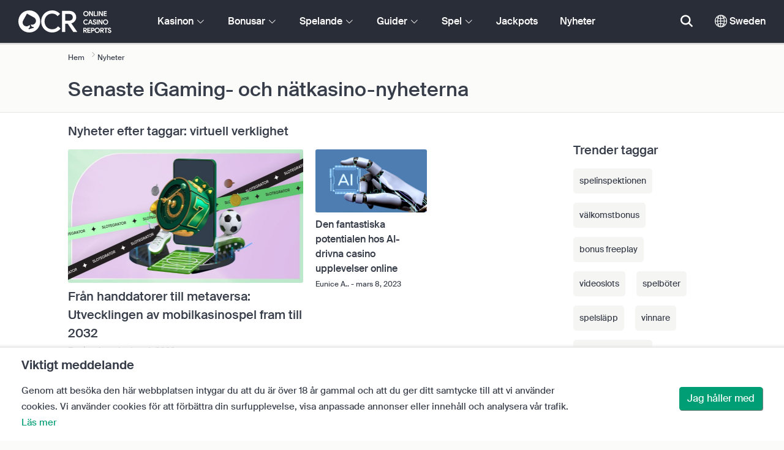

--- FILE ---
content_type: text/html; charset=UTF-8
request_url: https://www.onlinecasinoreports.se/articles?tag=virtuell%20verklighet
body_size: 34327
content:
<!DOCTYPE html>
<html lang="en" >
    <head>
        <meta charset="utf-8">

        <title>Sverige Spelnyheter Rubriker | OnlineCasinoReports.se</title>
<meta name="description" content="Sverige Onlinespel och Kasino-nyheter. Uppt&auml;ck de senaste iGaming-historierna v&auml;rlden &ouml;ver, avsl&ouml;ja exklusiva kampanjer och nya spelsl&auml;pp.">
<meta name="viewport" content="width=device-width, initial-scale=1">
<meta property="og:title" content="Sverige Spelnyheter Rubriker | OnlineCasinoReports.se">
<meta property="og:description" content="Sverige Onlinespel och Kasino-nyheter. Uppt&auml;ck de senaste iGaming-historierna v&auml;rlden &ouml;ver, avsl&ouml;ja exklusiva kampanjer och nya spelsl&auml;pp.">
<meta property="og:image" content="">
<meta property="og:url" content="https://www.onlinecasinoreports.se/articles">
<meta name="twitter:card" content="summary">
<meta name="twitter:title" content="Sverige Spelnyheter Rubriker | OnlineCasinoReports.se">
<meta name="twitter:description" content="Sverige Onlinespel och Kasino-nyheter. Uppt&auml;ck de senaste iGaming-historierna v&auml;rlden &ouml;ver, avsl&ouml;ja exklusiva kampanjer och nya spelsl&auml;pp.">
<meta name="twitter:image" content="">
                    <link rel="canonical" href="https://www.onlinecasinoreports.se/articles" />
        
        <script type="text/javascript">
            window.dataLayer = window.dataLayer || [];
            window.translations = {"dispute-resolution-services":"Tvistl\u00f6sningstj\u00e4nster","next":"N\u00e4sta","featured-casinos":"Utvalda kasinon","showing-count-results":"Visar [current-results] av [total] resultat","current-jackpot":"Aktuell jackpott","below-average":"Under genomsnittet","near-average":"N\u00e4ra genomsnittet","above-average":"\u00d6ver genomsnittet","jackpot-status":"Status f\u00f6r jackpotten","jackpot-size":"Storlek p\u00e5 jackpotten","the-jackpot-amount-is-above-average":"Jackpotbeloppet ligger \u00f6ver genomsnittet","maybe-play":"Kanske spela","the-jackpot-amount-is-near-average":"Jackpotbeloppet \u00e4r n\u00e4ra genomsnittet","dont-play":"Spela inte","the-jackpot-amount-is-below-average":"Jackpotbeloppet \u00e4r l\u00e4gre \u00e4n genomsnittet","na":"N\/A","the-jackpot-amount-is-not-available":"Jackpotbeloppet \u00e4r inte tillg\u00e4ngligt","meaning":"Definition","jackpot-statuses-intro":"H\u00e5ll dig uppdaterad om den mest popul\u00e4ra progressiva jackpottens status. Anv\u00e4nd v\u00e5r kostnadsfria jackpottstickers tracker f\u00f6r att l\u00e4ra dig mer om varje jackpotts status och n\u00e4r det \u00e4r b\u00e4st att spela den.","jackpot-statuses":"Jackpot-statusar","poker-room":"Pokerrum","esports":"Esport","lottery":"Lotteri","sports":"Sport","bingo":"Bingo","topics":"\u00c4mnen","game-variations":"Spelvarianter","other-games-guides":"Guider f\u00f6r andra spel","jump-to-guide":"Hoppa till guide","jump-to-letter":"Hoppa till brev","related-links":"Relaterade l\u00e4nkar","popularity":"Popul\u00e4raste f\u00f6rsta","accepts-cryptocurrencies-deposits-and-withdrawals-text":"[casino-name] accepterar ins\u00e4ttningar och uttag av kryptovaluta.","cryptocurrencies-supported":"Kryptovalutor som st\u00f6ds","cashback-bonus":"Cashback-bonus","live":"Live","fav":"Fav","software-providers":"Programvaruleverant\u00f6rer","incentives":"Incitament","labels":"Etiketter","audited-for-fairplay":"Granskad f\u00f6r Fairplay","247-support":"St\u00f6d dygnet runt","os-compatibility":"OS-kompatibilitet","we-reviewed-many-gambling-sites-and-believe-you-have-better-options-than-text":"Vi har granskat m\u00e5nga spelsajter och anser att du har b\u00e4ttre alternativ \u00e4n [casino-name].","brands-we-like-better":"Varum\u00e4rken som vi gillar b\u00e4ttre","try-these-top-picks-instead":"Prova de h\u00e4r toppnamnen i st\u00e4llet","this-casino-has-low-player-ratings":"[name] \u00e4r l\u00e5gt v\u00e4rderad. Bl\u00e4ddra bland alternativen eller v\u00e4lj ett av v\u00e5ra rekommenderade val nedan.","download-available":"Nedladdning tillg\u00e4nglig","offers-official-tickets-to-over-official-lotteries-from-around-the-world-text":"[casino-name] erbjuder officiella biljetter till \u00f6ver [games-amount] lotterier \u00f6ver hela v\u00e4rlden.","great-selection-of-lotteries":"Stort urval av lotterier","cash-back-up-to-bonus-title":"[frequency] [percentage]% Cashback upp till [symbol][amount]","frequency-value":"Frekvens: [value]","join-and-bet-on-over-different-sports-text":"G\u00e5 med i [casino-name] och satsa p\u00e5 \u00f6ver [games-amount] olika sporter.","great-selection-of-sports-to-bet-on":"Stort urval av sporter att satsa p\u00e5","reload-bonus-to-bonus-title":"[frequency] [percentage]% Reloadbonus upp till [symbol][amount]","up-to-bonus-title-bundle":"Upp till [symbol][amount] Bonuspaket","is-audited-by-a-third-party-auditor-for-games-fairness-and-well-conduct":"[casino-name] granskas av en tredjepartsrevisor f\u00f6r spelens r\u00e4ttvisa och goda uppf\u00f6rande.","fairplay-guaranteed":"Garanterat r\u00e4ttvist spel","to-ensure-fair-play-text":"F\u00f6r att garantera r\u00e4ttvisa spel granskas [casino_name] av","free-spins-on-selected-slots-no-deposit-required-bonus":"[amount] Freespins p\u00e5 utvalda slots","up-to-free-spins-on-selected-slots":"[amount] Free spins p\u00e5 utvalda slots","up-to-free-spins-bonus-title":"Upp till [amount] Free Spins","auditors-tooltip":"Det h\u00e4r varum\u00e4rket granskas f\u00f6r spelets r\u00e4ttvisa och s\u00e4kerhet av tredjepartsrevisorer.","cashable-yes-no":"Inl\u00f6sbar: [value]","yes-ssl":"Ja \/ SSL","certificate-of-security":"S\u00e4kerhetscertifikat","download-on-the":"Ladda ner p\u00e5","available-apps":"Tillg\u00e4ngliga appar","compatible-operating-systems":"Kompatibla operativsystem","provides-speedy-payouts-for-your-winnings-text":"[casino-name] levererar snabba utbetalningar av dina vinster.","fast-secured-cashouts":"Snabba och s\u00e4kra utbetalningar","cheque-withdrawal-time":"Checkar Uttagstid","amount":"Belopp","bank-transfers-withdrawal-time":"Bank\u00f6verf\u00f6ringar Uttagstid","debit-credit-cards-withdrawal-time":"Betal- och kreditkort Uttagstid","ewallets-withdrawal-time":"E-pl\u00e5nb\u00f6cker Uttagstid","up-to":"Upp till","withdrawal-limit":"Uttagsgr\u00e4ns","withdrawal-details":"Uppgifter om uttag","join-and-play-over-games-from-different-providers-text":"G\u00e5 med i [casino-name] och spela \u00f6ver [games-amount] spel fr\u00e5n [providers-amount] olika leverant\u00f6rer.","great-selection-of-games":"Stort urval av spel","withdrawal":"Uttag","features-great-progressive-jackpot-games-text":"[casino-name] har utm\u00e4rkta progressiva jackpotspel.","progressive-jackpots-available":"Tillg\u00e4ngliga progressiva jackpottar","recently-added-text":"[casino-name] \u00e4r ny p\u00e5 v\u00e5r webbplats och har nyligen rankats och granskats. Ge det ett f\u00f6rs\u00f6k idag.","yes":"Ja","land-based-presence":"Landbaserad n\u00e4rvaro","verticals":"Vertikal verksamhet","languages":"Spr\u00e5k","pwa-supported":"PWA st\u00f6ds","24-7-support-available":"Support tillg\u00e4nglig dygnet runt","support-methods":"Metoder f\u00f6r st\u00f6d","social-gambling":"Socialt spelande","playing-options":"Spelalternativ","licensed-by":"Licensierat av","owner":"\u00c4gare","review-last-updated-on":"Senast uppdaterad p\u00e5","review":"Recensera","vip-bonuses":"VIP och bonusar","banking":"Bankverksamhet","awards":"Utm\u00e4rkelser","top-bonus":"H\u00f6gsta bonus","intro":"Intro","support-rating-tooltip":"Det h\u00e4r betyget best\u00e4ms av kundtj\u00e4nstens effektivitet och tillg\u00e4nglighet.","support":"Support","security-safe-play-rating-tooltip":"Det h\u00e4r betyget best\u00e4ms av spelens s\u00e4kerhet och r\u00e4ttvisa.","security-fairplay":"S\u00e4kerhet och r\u00e4ttvisa","software-games-rating-tooltip":"Denna po\u00e4ng best\u00e4ms av m\u00e4ngden och variationen av spel och funktioner.","software-games":"Programvara och spel","promotions-rating-tooltip":"Denna po\u00e4ng best\u00e4ms av antalet spelarincitament och kampanjerbjudanden.","promotions":"Kampanjer","banking-payout-rating-tooltip":"Det h\u00e4r betyget best\u00e4ms av antalet och variationen av betalningsmetoder, valutor och utbetalningshastighet.","banking-payout":"Bank och utbetalning","rating":"Betyg","payout-speed-tooltip":"Utbetalningshastigheten representerar den tid det tar att betala ut vinster och inkluderar inte den inledande v\u00e4ntetiden.","win-rate-tooltip":"Vinsthastigheten representerar den totala utbetalningsprocenten.","at-a-glance":"Vid en \u00f6verblick","safe-secured":"Trygg och s\u00e4ker","instant-play":"Direktspel","rank-text":"#[rank] av [total] i [section-name]","share-content":"Dela detta inneh\u00e5ll","submit":"Skicka in","please-choose-reason":"V\u00e4lj en anledning","email":"Skicka e-post till","personal-details":"Personliga uppgifter","mandatory-fields":"Obligatoriska f\u00e4lt","report-modal-reasons":"Betalningsfr\u00e5gor|Kundtj\u00e4nstfr\u00e5gor|Tekniska fr\u00e5gor","deposits-bonus-amount":"Ins\u00e4ttningar: [value]","trending-tags":"Trender taggar","spins-amount":"Snurror belopp","latest-news":"Senaste nyheterna","you-might-also-like":"Du kanske ocks\u00e5 gillar","this-offer-expires-in":"Det h\u00e4r erbjudandet l\u00f6per ut om [days] dagar.","claim-this-offer-today":"Ta del av erbjudandet idag!","in-this-article":"N\u00e4mns i denna artikel","article-tags":"Taggar","bonus-code":"Bonuskod","cashable":"Inl\u00f6sbar","deposit":"Ins\u00e4ttning","bonus-variations":"Bonusvariationer","bonus-types":"Bonustyper","game-providers":"Leverant\u00f6rer av spel","wr-types":"WR-typer","minimum-deposit":"Minsta ins\u00e4ttning","bonus-specs":"Bonusspecifikationer","casino-labels":"Kasinom\u00e4rkning","wagering-box-3-subtitle":"Belopp att satsa f\u00f6r att f\u00e5 bonusvinster","wagering-box-3-amount":"[currency]1000","wagering-box-2-subtitle":"Bonus med WR p\u00e5 10x bonusv\u00e4rdet","wagering-box-2-amount":"10x[currency]100","wagering-box-1-subtitle":"Bonusbelopp","wagering-box-1-amount":"[currency]100","wagering-desc3":"Den del av erbjudandet som omfattas av oms\u00e4ttningskrav anges vanligtvis i bonusvillkoren. Oms\u00e4ttningskrav kan till\u00e4mpas p\u00e5 b\u00e5de bonusar som matchar ins\u00e4ttningar och free spins-bonusar, och i vissa fall kan oms\u00e4ttningskrav \u00e4ven till\u00e4mpas p\u00e5 ditt ins\u00e4ttningsbelopp.","wagering-title3":"Vilken del av erbjudandet omfattas av oms\u00e4ttningskrav?","wagering-desc2":"En bonus utan ins\u00e4ttning p\u00e5 20 dollar som omfattas av ett oms\u00e4ttningskrav p\u00e5 30X inneb\u00e4r att spelaren m\u00e5ste oms\u00e4tta sitt bonusbelopp totalt 30 g\u00e5nger (600 dollar i insatser) innan han\/hon kan ta ut n\u00e5gra utbetalningar. Varje f\u00f6rs\u00f6k att ta ut pengar utan att uppfylla oms\u00e4ttningskravet kommer att ogiltigf\u00f6rklara bonusen + utbetalningar p\u00e5 kontot.","wagering-title2":"Hur man ber\u00e4knar oms\u00e4ttningskravet","wagering-desc1":"Oms\u00e4ttningskrav \u00e4r ocks\u00e5 k\u00e4nt som genomspelningskrav. Oms\u00e4ttningskrav \u00e4r en del av villkoren f\u00f6r en bonus utan ins\u00e4ttning. Oms\u00e4ttningskrav \u00e4r multiplikatorregler som \u00e4r kopplade till kampanjen. Det anger exakt hur m\u00e5nga g\u00e5nger spelarna m\u00e5ste oms\u00e4tta bonusen innan de kan ta ut pengar.","wagering-title1":"Vad \u00e4r oms\u00e4ttningskrav?","other-bonus-types":"Andra bonustyper","wagering-requirements":"Oms\u00e4ttningskrav","recently-added":"Den h\u00e4r recensionen har just lagts till","parent":"Parent","other-game-providers":"Andra spelleverant\u00f6rer","headquarters":"Huvudkontor","founded":"Grundat","licenses":"Licenser","profile":"Profil","mobile":"Mobil","desktop":"Skrivbord","games-aggregator":"Aggregator f\u00f6r spel","game-developer":"Spelutvecklare","platform":"Plattform","software-social-games":"Sociala spel","software-vr-games":"VR-spel","software-progressive-games":"Progressiva spel","popular-casino-software":"Popul\u00e4r kasinoprogramvara","popular-game-providers":"Popul\u00e4ra spelleverant\u00f6rer","crypto":"Krypto","include-closed":"Inkludera St\u00e4ngt","see-results":"Se resultat","status":"Status","processing-time":"Behandlingstid","advanced-more":"Mer","payment-types":"Betalningstyper","clear-all":"Rensa alla","filter-results":"Filtrera resultat","loading":"Laddar","view-all":"Visa alla","bitcoin-casinos":"Bitcoin-kasinon","z-a":"Z-A","a-z":"A-Z","subsidiaries":"Dotterbolag","aka":"AKA","publicly-traded-company":"Offentligt handlat f\u00f6retag","cryptocurrencies":"Kryptovalutor","other-payment-methods":"Andra betalningsmetoder","how-to-withdraw":"Hur man tar ut pengar","how-to-deposit":"Hur man g\u00f6r en ins\u00e4ttning","currencies":"Valutor","type":"Typ","company":"F\u00f6retag","ios-apps":"iOS-appar","android-apps":"Android-appar","live-game-providers":"Leverant\u00f6rer av livespel","popular-live-games":"Popul\u00e4ra livespel","find-casinos":"Hitta kasinon","withdrawal-speed":"Hastighet f\u00f6r uttag","payouts-speed-per-payment-method":"Utbetalningshastighet per metod","popular-cryptocurrencies":"Popul\u00e4ra kryptovalutor","url":"URL","name":"Namn","auditors":"Revisorer","homepage-jackpot-widget-subtitle":"H\u00e4r \u00e4r de b\u00e4sta progressiva jackpottarna","homepage-jackpot-widget-title":"Letar du efter en storvinst?","free-games-homepage":"Spela gratis kasinospel f\u00f6r \u00f6vning eller f\u00f6r skojs skull","online-casinos-news":"Nyheter om spel p\u00e5 n\u00e4tet","discover-top-casinos-that-offer-your-favourite-games":"Uppt\u00e4ck de mest rekommenderade n\u00e4tkasinona som erbjuder ditt favoritspel:","homepage-what-game-you-like":"Vilket spel vill du spela?","homepage-reviews-provider":"Oberoende leverant\u00f6r av kasinorecensioner [site-name]","homepage-regulated-and-licensed":"Reglerade och licensierade kasinon","play":"Spela","trending-games":"Trendiga spel","popular-mobile-os":"Popul\u00e4ra mobila operativsystem","trending-crypto-casinos":"Nya kryptokasinon","new-casino-bonuses":"Nya kasinobonusar","new-online-casinos":"Nya online-kasinon","name_logo":"[name] Logotyp","trending-progressive-jackpots":"Trendiga progressiva jackpottar","popular-payment-methods":"Popul\u00e4ra betalningsmetoder","over-games-available":"\u00d6ver [games-counter] spel tillg\u00e4ngliga","best-for":"B\u00e4st f\u00f6r","Top Casino":"B\u00e4sta valet","cons":"Nackdelar","pros":"F\u00f6rdelar","pros-and-cons":"F\u00f6rdelar och nackdelar","related-guides":"Relaterade guider","trusted-reviews":"Betrodda recensioner","show-less":"Visa mindre","benefits":"F\u00f6rdelar","play-responsibly-footer-text":"Spela ansvarsfullt och med m\u00e5ttlighet.","footer-logos":"<a href='https:\/\/certify.gpwa.org\/verify\/onlinecasinoreports.se\/' target='_blank' rel='noopener nofollow'><img alt='GPWA-godk\u00e4nd kvalitetsst\u00e4mpel' src='\/img\/gpwa.png'\/><\/a>&nbsp;<a href='https:\/\/www.gambleaware.org\/' target='_blank'><img alt='GambleAware' src='\/img\/begambleaware.png'\/><\/a>&nbsp;<a href='https:\/\/www.spelinspektionen.se\/' target='_blank'><img alt='Spelinspektionen' src='\/img\/spel-inspektionen-footer.png'\/><\/a>&nbsp;<a href='https:\/\/stodlinjen.se\/' target='_blank'><img alt='St\u00f6dlinjen' src='\/img\/stodlinjen-footer.png'\/><\/a>&nbsp;<img alt='18+' src='\/img\/18plus.png'\/>","about-us":"Om oss","ocr-newsletter-cta-button-text":"Prenumerera p\u00e5","ocr-newsletter-consent":"Jag \u00e4r \u00f6ver 18 \u00e5r och vill f\u00e5 de senaste uppdateringarna och kampanjerna.","ocr-newsletter-placeholder":"Ange din e-postadress.","ocr-newsletter-description":"F\u00e5 nyheter om exklusiva bonusar och kampanjer.","ocr-newsletter-title":"Prenumerera p\u00e5 v\u00e5rt nyhetsbrev","footer-social":"<a class='social-link' href='https:\/\/twitter.com\/OCReditor' target='_blank' rel='nofollow,noopener'><span class='social-icon icon-UI_Twitter'><\/span><\/a><a class='social-link' href='https:\/\/www.onlinecasinoreports.se\/rss'><span class='social-icon icon-UI_Rss'><\/span><\/a>","download-footer-content":"<a class='ocr-footer-appstore' href='https:\/\/geo.itunes.apple.com\/us\/app\/online-casino-reports-find\/id1053480148?mt=8' target='_blank'><img src='\/themes\/ocr2020\/img\/App-Store-Download-Small.svg' alt='Ladda ner OCR-appen'><\/a>","site-abstract":"OnlineCasinoReports \u00e4r en ledande oberoende leverant\u00f6r av recensioner av spelwebbplatser p\u00e5 n\u00e4tet och har levererat p\u00e5litliga recensioner av n\u00e4tcasinon, nyheter, guider och spelinformation sedan 1997.","compare-up-to-5-casinos":"J\u00e4mf\u00f6r upp till 5 kasinon","game-not-working":"Fungerar inte spelet?","group-name-by-game":"[group] av [provider]","featured-games":"UTVALDA SPEL","by-game-type":"Enligt speltyp","game-guides":"SPELGUIDER","glossary":"Ordlista","onlinebingo":"Bingo p\u00e5 n\u00e4tet","onlinepoker":"Poker p\u00e5 n\u00e4tet","lotteries":"Lotterier p\u00e5 n\u00e4tet","sportsbetting":"Sportb\u00f6cker","onlinecasinos":"Online-kasinon","esportsbetting":"Esport-spel","vegasgames":"Vegas-spel","recent-promotions":"Senaste kampanjerna","by-specs":"Genom specifikationer","by-game":"Efter spel","by-software":"Efter mjukvara","browse-more":"Bl\u00e4ddra mer","by-payment":"Efter betalning","by-comptability":"Efter kompatibilitet","discover":"Uppt\u00e4ck","search":"S\u00f6k efter kasinon, spel, bonusar...","news":"Nyheter","jackpots":"Jackpots","games":"Spel","guides":"Guider","gambling":"Spelande","bonuses":"Bonusar","casinos":"Kasinon","site-name":"OnlineCasinoReports.se","read-more":"L\u00e4s mer","contact-us":"Kontakta oss","list-casino-content":"Skicka in ditt kasino f\u00f6r listning p\u00e5 v\u00e5r webbplats idag f\u00f6r att f\u00e5 exponering f\u00f6r spelare \u00f6ver hela v\u00e4rlden som anv\u00e4nder v\u00e5r webbplats dagligen och f\u00f6rlitar sig p\u00e5 v\u00e5r noggranna granskningsprocess.","list-casino-title":"Vill du lista ditt kasino?","features":"Funktioner","payout-speed":"Utbetalningshastighet","win-rate":"Vinstfrekvens","our-favourite-casino":"V\u00e5rt favoritkasino","wr-bonus-value":"OK: [value]x (bonus + ins\u00e4ttning)","min-deposit-bonus-value":"Min. Ins\u00e4ttning: [symbol][value]","no":"Ingen","percentage-match-bonus":"[percentage]% Matchningsbonus","up-to-bonus-title":"Upp till [symbol][amount]","report-casino-link-label":"Rapportera","report-casino-link":"\/contact-us.php","show-more":"Visa mer","exclusive":"Exklusivt","claim-bonus":"Bonus f\u00f6r anspr\u00e5k","wr-bonus-deposit":"[wr]x (bonus och ins\u00e4ttning)","payment-methods":"Betalningsmetoder","wr":"OK","min-deposit":"Min. Ins\u00e4ttning","calculate":"Ber\u00e4kna","calculate-casino-bonus":"Ber\u00e4kna din kasinobonus","compare":"J\u00e4mf\u00f6r","play-now":"Till casinot","visit-site-for-latests-promotions":"Bes\u00f6k webbplatsen f\u00f6r de senaste kampanjerna","products-to-display":"10","learn-more":"L\u00e4s mer","how-we-rate-content":"<p>Hur v\u00e5ra experter betygs\u00e4tter n\u00e4tcasinon och spelwebbplatser: Att recensera kasinon \u00e4r det vi g\u00f6r b\u00e4st, och vi ser alltid till att vi t\u00e4cker in viktig information och viktiga faktorer. N\u00e4r du funderar p\u00e5 vilket n\u00e4tkasino du ska v\u00e4lja ger vi dig den mest aktuella informationen om ett casinos s\u00e4kerhets\u00e5tg\u00e4rder, utbetalningar, spelares feedback om kasinot och mycket mer. Ta en titt p\u00e5 grafen nedan f\u00f6r mer information.<\/p> <img class='w-100 mb-2' src='\/img\/ocr2020\/reviews-criteria-pie-sweden.png'\/ alt='Aspekter som beaktas vid ber\u00e4kningen av betyget'> <p>V\u00e5ra expertgranskningar hj\u00e4lper dig att hitta de b\u00e4sta och mest givande n\u00e4tcasinona. Genom att notera ett kasinos spelbibliotek, bankalternativ, kundsupport och alla de viktigaste faktorerna att ta h\u00e4nsyn till n\u00e4r man v\u00e4ljer ett kasino, ger v\u00e5ra expertgranskare makten i dina h\u00e4nder.<br\/><a href='\/how-we-rate.php' style='color:#009e74;'><strong>L\u00e4s mer om hur vi bed\u00f6mer<\/strong><\/a><\/p>","how-we-rate-title":"Hur vi bed\u00f6mer","trusted-reviews-button-label":"Bl\u00e4ddra bland kasinon","trusted-reviews-button-url":"\/onlinecasinos","trusted-reviews-content-3":"Vi l\u00e4gger till ett kritiskt valideringslager till v\u00e5ra recensioner och rankningar av n\u00e4tkasinon och spelsajter genom att kontinuerligt behandla spelarnas klagom\u00e5l och feedback.","trusted-reviews-subtitle-3":"Spelarnas feedback","trusted-reviews-icon-3":"\/themes\/ocr2020\/img\/graphics\/UI_Speaker.svg","trusted-reviews-content-2":"Vi kontrollerar regelbundet v\u00e5ra recensioner och v\u00e5r databas med spelsajter f\u00f6r att f\u00e5 aktuell och giltig information. L\u00f6pande uppdateringar inkluderar bonuserbjudanden, \u00e4ndringar i villkor, licensiering och mycket mer.","trusted-reviews-subtitle-2":"L\u00f6pande validering","trusted-reviews-icon-2":"\/themes\/ocr2020\/img\/graphics\/UI_Clock.svg","trusted-reviews-content-1":"V\u00e5ra experter granskar och rangordnar hundratals onlinekasinon och spelsajter och tar varje sajt genom v\u00e5r omfattande granskningsprocess som omfattar \u00f6ver 12 nyckelfaktorer.","trusted-reviews-subtitle-1":"Expertgranskningar","trusted-reviews-icon-1":"\/themes\/ocr2020\/img\/graphics\/UI_Star-Empty.svg","trusted-reviews-title":"Hur vi hittar de b\u00e4sta kasinona","discover-more":"Uppt\u00e4ck mer","faq":"VANLIGA FR\u00c5GOR","report-casino":"Rapportera ett kasino","bonus-calculator":"Bonuskalkylator","trusted-casinos":"F\u00f6rtroendevalda kasinon","overview":"\u00d6versikt","editors-pick-first":"Redakt\u00f6rernas val f\u00f6rst","by-user-feedback":"Genom anv\u00e4ndarfeedback","by-added-date":"Nyligen tillagda f\u00f6rst","by-ratings":"Enligt betyg","independent-expert-reviews":"Oberoende expertbed\u00f6mningar","100-safe-secure":"100% <span class='text-primary'>S\u00e4kert och tryggt<\/span>","blacklisted-casino-alert-32-title":"Detta varum\u00e4rke \u00e4r svartlistat p\u00e5 grund av falsk reklam. Bl\u00e4ddra bland alternativen eller v\u00e4lj ett av v\u00e5ra rekommenderade produkter nedan.","blacklisted-casino-alert-30-title":"Det h\u00e4r varum\u00e4rket \u00e4r svartlistat p\u00e5 grund av betalningsproblem. Bl\u00e4ddra bland alternativen eller v\u00e4lj ett av v\u00e5ra rekommenderade val nedan.","blacklisted-casino-alert-31-title":"Det h\u00e4r varum\u00e4rket \u00e4r svartlistat p\u00e5 grund av tvivelaktiga metoder. Bl\u00e4ddra bland alternativen eller v\u00e4lj ett av v\u00e5ra rekommenderade val nedan.","blacklisted-casino-alert-34-title":"Det h\u00e4r varum\u00e4rket \u00e4r svartlistat p\u00e5 grund av spamming av spelare. Bl\u00e4ddra bland alternativen eller v\u00e4lj ett av v\u00e5ra rekommenderade val nedan.","blacklisted-casino-alert-33-title":"Det h\u00e4r varum\u00e4rket \u00e4r svartlistat p\u00e5 grund av riggade spel. Bl\u00e4ddra bland alternativen eller v\u00e4lj ett av v\u00e5ra rekommenderade val nedan.","terminated-casino-alert-35-title":"Det h\u00e4r varum\u00e4rket \u00e4r avst\u00e4ngt p\u00e5 grund av att det inte svarar. Bl\u00e4ddra bland alternativen eller v\u00e4lj ett av v\u00e5ra rekommenderade val nedan.","terminated-casino-alert-36-title":"Det h\u00e4r varum\u00e4rket \u00e4r avst\u00e4ngt p\u00e5 grund av oetiska aff\u00e4rsmetoder. Bl\u00e4ddra bland alternativen eller v\u00e4lj ett av v\u00e5ra rekommenderade val nedan.","live-games":"Live-spel","analytics-code":"UA-1172627-26","apply-for-an-ocr-seal":"Driver du ett n\u00e4tkasino?","apply-for-an-ocr-seal-button-label":"Bl\u00e4ddra bland de h\u00f6gst rankade kasinona","apply-for-an-ocr-seal-button-link":"\/contact-us.php","apply-for-an-ocr-seal-text":"Skicka in ditt kasino till v\u00e5r webbplats idag och ans\u00f6k om ett OCR-sigill idag.","apply-for-seal":"Ans\u00f6k om sigill","apply-for-seal-text":"Erbjuder ditt n\u00e4tkasino exceptionellt v\u00e4rde f\u00f6r spelare och utm\u00e4rkt service? L\u00e4mna in din webbplats f\u00f6r granskning av OCR Seal of Approval.","apply-for-seal-title":"Ans\u00f6k om ett OCR-sigill","available-games":"Tillg\u00e4ngliga spel","compare-tourney":"B\u00e4sta [count] kasinona f\u00f6r turneringar","homepage-best-live-games":"Popul\u00e4ra Livekasino-spel","homepage-best-live-games-intro":"Nedan hittar du Sverige mest spelade livekasinospel som ger en realistisk spelupplevelse i Vegas-stil. V\u00e4lj ett live-spel f\u00f6r att f\u00e5 veta mer om det och uppt\u00e4cka de b\u00e4sta kasinona som erbjuder spelet.","biggest-jackpot-wins":"St\u00f6rsta jackpottvinsterna","blacklisted-casinos":"Svartlistade kasinon","bonus-package":"Bonuspaket","compare-vip":"J\u00e4mf\u00f6r n\u00e4tkasinon som \u00e4r mest l\u00e4mpade f\u00f6r storspelare och som erbjuder VIP-klubbar och spelturneringar.","compare-crypto":"J\u00e4mf\u00f6r de mest l\u00e4mpliga kasinona f\u00f6r ins\u00e4ttningar och uttag av kryptovalutor, inklusive bitcoin och andra popul\u00e4ra valutor.","compare-specific-games":"J\u00e4mf\u00f6r de b\u00e4sta n\u00e4tkasinona f\u00f6r ett specifikt spel som du gillar.","compare-top-providers":"J\u00e4mf\u00f6r n\u00e4tkasinon med spel fr\u00e5n de mest popul\u00e4ra spelleverant\u00f6rerna och spelstudiorna.","compare-jackpot-virtual-sport-live-dealer":"J\u00e4mf\u00f6r de mest gynnsamma kasinona f\u00f6r progressiva jackpotspel, virtuella sporter och live dealers.","compare-specific-live-games":"J\u00e4mf\u00f6r de b\u00e4sta livekasinona med ett specifikt livespel som du vill spela.","compare-os":"J\u00e4mf\u00f6r de b\u00e4sta n\u00e4tkasinona som matchar din enhet och ditt operativsystem.","compare-payments":"J\u00e4mf\u00f6r kasinon som har fullt st\u00f6d f\u00f6r din betalningsmetod f\u00f6r b\u00e5de ins\u00e4ttningar och uttag.","compatibility":"Kompatibilitet","cookie-description":"Genom att bes\u00f6ka den h\u00e4r webbplatsen intygar du att du \u00e4r \u00f6ver 18 \u00e5r gammal och att du ger ditt samtycke till att vi anv\u00e4nder cookies. Vi anv\u00e4nder cookies f\u00f6r att f\u00f6rb\u00e4ttra din surfupplevelse, visa anpassade annonser eller inneh\u00e5ll och analysera v\u00e5r trafik.","cookie-title":"Viktigt meddelande","compare-vip-count":"[count] topp-kasinon med VIP-klubbar","create-your-own-comparision":"Skapa din j\u00e4mf\u00f6relse","did-not-find-what-you-are-looking-for":"Inga resultat har hittats.","did-not-find-what-you-are-looking-for-description":"Kontrollera att alla ord \u00e4r r\u00e4ttstavade eller f\u00f6rs\u00f6k med mer allm\u00e4nna s\u00f6kord.","forum":"Forum","free-casino-games":"Gratis kasinospel","frequency":"Frekvens","games-overview":"\u00d6versikt \u00f6ver spel","get-bonus":"F\u00e5 min bonus","high-roller":"High Roller-bonus","home":"Hem","i-agree":"Jag h\u00e5ller med","latest-news-widget-abstract":"F\u00e5 de senaste nyheterna och insikterna om onlinespel.","mobile-compatibility":"Mobilkompatibilitet","more-blacklisted-casinos":"Fler svartlistade kasinon","newsletter-text":"Ja, jag vill f\u00e5 information om exklusiva bonusar, kampanjer och nyheter.","no-deposit":"Ingen ins\u00e4ttningsbonus","on":"P\u00e5","percentage":"Procentuell andel","play-for-real":"Spela p\u00e5 riktigt","progressive-jackpot":"Progressiv jackpot","recommended-compares":"Rekommenderade j\u00e4mf\u00f6relser","release-date":"Datum f\u00f6r utgivning","reload-bonus":"\u00c5terladdningsbonus","show-all":"Visa alla","term-and-condition-apply":"Endast 18+, villkor och best\u00e4mmelser g\u00e4ller.","the-biggest-jackpot-wins-of-all-time-intro":"Det mest k\u00e4nda namnet p\u00e5 jackpotspelautomater online \u00e4r Mega Moolah progressive. Den har inte bara betalat ut m\u00e5nga jackpottar som \u00e4r v\u00e4rda flera miljoner, utan \u00e4r ocks\u00e5 den h\u00f6gst betalande online-slot som n\u00e5gonsin registrerats i Guinness rekordbok. Vi har dedikerat den h\u00e4r delen av v\u00e5r resurs f\u00f6r progressiva jackpottar till att lista och sp\u00e5ra de mest framst\u00e5ende progressiva jackpottvinsterna fr\u00e5n onlinekasinon.","compare-btc":"Topp [count] kasinon som accepterar Bitcoin","compare-eth":"Topp [count] kasinon som accepterar Ethereum","compare-litecoin":"Topp [count] kasinon som accepterar LiteCoin","view-all-blacklisted-casinos":"Visa svartlistade kasinon","welcome-bonus":"V\u00e4lkomstbonus","your-message-has-been-sent-succesfully":"Ditt meddelande har skickats framg\u00e5ngsrikt.","add-another-casino-to-compare":"L\u00e4gg till ett annat kasino att j\u00e4mf\u00f6ra","available-live-games":"Tillg\u00e4ngliga livespel","best-count-casinos-with-virtual-sports-games":"B\u00e4sta [count] kasinona med virtuella sportspel","bitcoin-crypto-currency":"Bitcoin\/kryptovaluta","browse-casinos":"Bl\u00e4ddra bland kasinon","closed":"St\u00e4ngt","closed-product-alert-title":"Det h\u00e4r varum\u00e4rket \u00e4r st\u00e4ngt. Bl\u00e4ddra bland alternativen eller v\u00e4lj ett av v\u00e5ra rekommenderade val nedan.","coin-size":"Myntstorlek","coins-per-line":"Mynt per linje","compatible-with-any-device":"Kompatibel med alla enheter","contact-us-form-text":"Fyll i formul\u00e4ret nedan s\u00e5 kontaktar vi dig s\u00e5 fort som m\u00f6jligt.","count-top-live-dealer-casinos":"[count] b\u00e4sta kasinon med live-\u00e5terf\u00f6rs\u00e4ljare","deposit-methods":"Ins\u00e4ttningsmetoder","enjoy-live-casino-games":"Njut av Livekasino-spel","feedback-and-suggestions":"Feedback och f\u00f6rslag","first-page":"F\u00f6rsta sidan","general-enquiries":"Allm\u00e4nna f\u00f6rfr\u00e5gningar","great-selection-of-esports-to-bet-on":"Stort urval av eSports att satsa p\u00e5","in-this-guide":"I den h\u00e4r guiden","innovative-games":"Innovativa spel","is-available-on-all-devices-via-progressive-web-app-text":"[casino-name] \u00e4r tillg\u00e4ngligt p\u00e5 alla enheter via Progressive Web App.","jackpot":"Jackpot","join-and-bet-on-over-esports-games-and-events-text":"G\u00e5 med i [casino-name] och satsa p\u00e5 \u00f6ver [games-amount] e-sportspel och deras evenemang.","live-chat":"Livechatt","marketing-and-advertising":"Marknadsf\u00f6ring och reklam","media-partnerships":"Mediepartnerskap","message":"Meddelande","newest-games":"Nyaste spelen","news-by-tags":"Nyheter efter taggar:","no-results-found":"Tyv\u00e4rr, inga resultat hittades.","no-results-found-txt":"Klicka p\u00e5 l\u00e4nken nedan f\u00f6r att s\u00f6ka efter alternativa alternativ.","or-alternatively-browse-the-site-and-look-for-the-compare-link":"Alternativt kan du bl\u00e4ddra p\u00e5 webbplatsen och leta efter l\u00e4nken J\u00e4mf\u00f6r.","other-progressive-jackpots":"Andra progressiva jackpottar","phone":"Telefon","play-over-live-dealer-casino-games-at-text":"Spela \u00f6ver [live-games-counter] kasinospel med live dealer p\u00e5 [casino-name].","play-virtual-reality-at-text":"Spela virtual reality-spel p\u00e5 [casino-name].","preview":"F\u00f6rhandsgranska","provider":"Leverant\u00f6r","real-money-casinos":"Kasinon med riktiga pengar","reason":"Anledning","reels-and-paylines":"Hjul och vinstlinjer","rtp":"RTP","send-message":"Skicka meddelande","send-us-a-message":"Skicka ett meddelande till oss","similar-progressive-jackpots":"Liknande progressiva jackpottar","symbols":"Symboler","terminated":"Avslutad","top-game-providers":"Leverant\u00f6rer av toppspel","topic":"\u00c4mne","up-to-vip-bonus-title":"Upp till [symbol][amount] VIP-bonus","variant":"Variant","want-to-get-your-content-featured-on-our-blog":"Vill du f\u00e5 ditt inneh\u00e5ll presenterat p\u00e5 v\u00e5r webbplats?","withdrawal-methods":"Metoder f\u00f6r uttag","you-can-compare-up-to-5-casinos-at-a-time":"Du kan j\u00e4mf\u00f6ra upp till 5 kasinon \u00e5t g\u00e5ngen.","you-havent-selected-any-casinos":"Du har inte valt n\u00e5gra kasinon","site-content-reasons-30":"Problem med betalningar","site-content-reasons-31":"Tvivelaktiga metoder","site-content-reasons-32":"Falsk reklam","site-content-reasons-33":"Falska spel","site-content-reasons-34":"Spamming av spelare","clear-search":"Rensa s\u00f6kning","software":"Programvara","filters":"Filter","no-result-found":"Tyv\u00e4rr hittades inga resultat.","clear-your-search-to-return-back-to-the-results-available":"Klicka p\u00e5 l\u00e4nken nedan f\u00f6r att rensa din s\u00f6kning och s\u00f6ka efter alternativa alternativ.","great-selection-of-bingo-games":"Stort urval av bingo- och casual-spel","offers-different-bingo-game-types-to-choose-from-text":"[casino-name] erbjuder \u00f6ver [games-count] olika bingo- och casual kasinospel att v\u00e4lja mellan.","cash-back-bonus":"Cashback-bonus","high-roller-bonus":"High Roller-bonus","tc-show":"1","free-spins-bonus":"Bonus med gratis spins","match-bonus":"Matchbonus","bonus":"Bonus","default-no-deposit-bonus":"Bonus utan ins\u00e4ttningskrav","default-welcome-bonus":"Ins\u00e4ttningsbonus","free-play-bonus":"Bonus f\u00f6r gratis spel","default-free-spins-bonus":"Bonus f\u00f6r gratis spelautomater","default-bonus-package":"V\u00e4lkomstbonuspaket","default-high-roller-bonus":"VIP-bonus","tc-manual-page":"N\/A","report-casino-text":"Vi g\u00f6r v\u00e5rt b\u00e4sta f\u00f6r att h\u00e5lla oss uppdaterade med s\u00e5 m\u00e5nga kasinon som finns d\u00e4r ute. Vi f\u00f6rlitar oss ocks\u00e5 p\u00e5 att v\u00e5r community hj\u00e4lper oss att uppt\u00e4cka och flagga f\u00f6r webbplatser som inte agerar i spelarnas b\u00e4sta intresse. Om du har haft en d\u00e5lig upplevelse med en operat\u00f6r eller har information att dela med dig av om varf\u00f6r ett visst kasino h\u00f6r hemma p\u00e5 den svarta listan, dela g\u00e4rna dina uppt\u00e4ckter med oss, s\u00e5 plockar vi upp det d\u00e4rifr\u00e5n.","biggest-wins":"St\u00f6rsta vinsterna","date":"Datum","vs":"vs","more":"mer","top-product-card-badge":"B\u00e4sta valet","count-offers-available":"[total] Tillg\u00e4ngliga erbjudanden","how-to-make-a-deposit":"Hur g\u00f6r man en ins\u00e4ttning?","how-to-make-a-withdrawal":"Hur g\u00f6r man ett uttag?","safety-security":"Trygg och s\u00e4ker","anonymous-login":"Anonym inloggning","see-all":"Se alla","popular-games":"Popul\u00e4ra spel","screenshot":"Sk\u00e4rmdump","free-games":"Gratis spel","details":"Detaljer","top-jackpot":"Toppjackpottar","bl-casinos-to-avoid-home":"Kasinon som vi rekommenderar att du undviker","bl-casinos-to-avoid-intro-home":"F\u00f6r att garantera att du f\u00e5r en s\u00e4ker och trevlig upplevelse rekommenderar vi endast kasinon som uppfyller v\u00e5ra strikta urvalskriterier. Kasinon som inte g\u00f6r det placeras p\u00e5 v\u00e5r svarta lista.","showing-out-of-total":"Visar [from] - [to] av [total] resultat","ocr-approved-review-ad-text":"[casino-name] gick igenom v\u00e5r grundliga granskningsprocess och uppfyllde v\u00e5ra krav p\u00e5 s\u00e4kerhet, r\u00e4ttvist spelande och \u00f6vergripande upplevelse.","showing-results-for":"Visar resultat f\u00f6r: [query]","payments":"Betalningar","results":"Resultat","top-count":"Topp [count]","deposit-amount":"Ins\u00e4ttningsbelopp","best-to-play-at":"B\u00e4st att spela p\u00e5","game-by-provider":"[game] av [provider]","screenshots":"sk\u00e4rmdumpar","copy-url":"Kopiera URL","bonus-amount":"Bonusbelopp","bonus-percentage":"Procentuell andel av bonusen","free-spins":"Freespins","casino-name-screenshot-number":"[casino-name] sk\u00e4rmdump [number]","alt_screenshot":"[title] Sk\u00e4rmdump [number]","by-variation":"Enligt variant","progressive-jackpots":"Progressiva jackpottar","read-review":"L\u00e4s recension","on-first-number-deposits":"p\u00e5 dina f\u00f6rsta [value]-ins\u00e4ttningar","free-spins-bonus-title":"+ [amount] Freespins","count-more":"[count] mer","no-results":"Inga resultat","new":"Ny","search-for-a-gambling-term":"S\u00f6k efter ett spelbegrepp","please-enter-valid-email-address":"Ange en giltig e-postadress.","you-must-be-over-age-and-accept-newsletter":"Du m\u00e5ste vara \u00f6ver 18 \u00e5r och klicka p\u00e5 'acceptera' f\u00f6r att prenumerera p\u00e5 v\u00e5rt nyhetsbrev.","you-are-already-subscribed":"Du \u00e4r redan prenumerant!","error-newsletter-subscribe":"Ett fel har intr\u00e4ffat under prenumerationen!","bonus-code-copy":"Koden kopierades framg\u00e5ngsrikt!","cashback-percentage":"[percentage]% Cashback","daily-cashback-percentage":"Daglig [percentage]% Cashback","you-have-selected-count-casinos":"Du har valt [count] kasinon","games-amount":"Spel Belopp","by-game-provider":"efter spelleverant\u00f6r","subscribed-successfully":"Abonnemanget lyckades","top-casinos-os-compare":"Topp [count] kasinon f\u00f6r [name]","top-casinos-game-compare":"Topp [count] kasinon f\u00f6r [name]","top-casinos-live-game-compare":"Topp [count] kasinon med Live [name]","top-casinos-provider-compare":"Topp [count] kasinon med [name] spel","top-casinos-payment-compare":"Topp [count] kasinon som accepterar [name]","top-casinos-jackpots-compare":"Topp [count] kasinon med progressiva jackpots","top-casinos-virtual-sports-compare":"Topp [count] kasinon med virtuella sportspel","top-casinos-live-dealer-compare":"[count] topp live dealer kasinon","top-casinos-high-rollers-compare":"Topp [count] kasinon f\u00f6r storspelare","top-casinos-tournaments-compare":"Topp [count] kasinon f\u00f6r turneringar","top-casinos-vip-compare":"[count] topp kasinon med VIP-klubbar","top-casinos-crypto-compare":"Topp [count] kasinon som accepterar [name]","could-not-send-email":"Kunde inte skicka e-post!","wr-no-bonus-value":"OK: Nej","wr-bonus-value-bonus":"OK: [value]x bonus","free-spins-games-amount-bonus-no-more-title":"[amount] Freespins p\u00e5 [games]","up-to-up-to-free-spins-games-amount-bonus-no-more-title":"Upp till [amount] Free Spins p\u00e5 [games]","default-reload-bonus":"Bonus f\u00f6r spelarlojalitet","default-cash-back-bonus":"\u00c5terbetalningsbonus","default-free-play-bonus":"Bonus f\u00f6r gratis speltid","wr-bonus-value-deposit":"OK: [value]x ins\u00e4ttning","approved-title":"OCR-godk\u00e4nd","released-in-date":"Sl\u00e4ppt i [date]","coming-soon-alert-title":"[name] kommer snart. Den h\u00e4r sidan kommer att uppdateras n\u00e4r den lanseras. Bl\u00e4ddra bland andra alternativ eller v\u00e4lj ett av v\u00e5ra rekommenderade val nedan.","bonus-title-free-bonus":"[symbol][amount] Free Bonus","up-to-free-spins-no-deposit-required-text-addon":"[amount] Freespins p\u00e5 [text_addon]","up-to-free-spins-text-addon":"Upp till [amount] Free Spins p\u00e5 [text_addon]","up-to-bonus-subtitle":"upp till [symbol][amount]","bonus-title-no-deposit-required-bonus":"Bonus utan ins\u00e4ttningskrav","product-closed-metadescription":"[product-name] har st\u00e4ngt. Vi rekommenderar starkt att du spelar p\u00e5 ett av de andra varum\u00e4rkena p\u00e5 [site-url].","ga4-code":"G-BW40ZEK2BW","casinos-highlighted-in-article":"Hitta de b\u00e4sta onlinekasinon f\u00f6r att spela de h\u00e4r spelen.","online-gambling-blog":"Blogg f\u00f6r hasardspel online","latest-promo-and-exclusive":"Senaste bonusar och exklusiva erbjudanden","show_geo_location_popup":"1","geolocation-popup-message":"Du \u00e4r f\u00f6r n\u00e4rvarande p\u00e5 [current-site-name]-webbplatsen. Skulle du vilja bes\u00f6ka <a href=\"[site-url]\">[site-name]<\/a>-webbplatsen ist\u00e4llet?","coming-soon":"Kommer snart","not-accepting-players-from":"[casino-name] accepterar inte spelare fr\u00e5n [country], v\u00e4nligen bes\u00f6k v\u00e5r lokaliserade [country-name] version.","necessary-cookies":"N\u00f6dv\u00e4ndiga cookies","show-info":"Visa information","necessary-cookies-description":"N\u00f6dv\u00e4ndiga cookies hj\u00e4lper till att g\u00f6ra en webbplats anv\u00e4ndbar genom att m\u00f6jligg\u00f6ra grundl\u00e4ggande funktioner som sidnavigering och \u00e5tkomst till s\u00e4kra omr\u00e5den p\u00e5 webbplatsen. Webbplatsen kan inte fungera korrekt utan dessa cookies.","duration":"Varaktighet","marketing-cookies":"Marknadsf\u00f6ringscookies","marketing-cookies-description":"Marknadsf\u00f6ringscookies anv\u00e4nds f\u00f6r att sp\u00e5ra bes\u00f6kare p\u00e5 olika webbplatser. Avsikten \u00e4r att visa annonser som \u00e4r relevanta och engagerande f\u00f6r den enskilda anv\u00e4ndaren och d\u00e4rmed mer v\u00e4rdefulla f\u00f6r utgivare och tredjepartsannons\u00f6rer. F\u00f6r n\u00e4rvarande anv\u00e4nder vi inte n\u00e5gra","analytics-cookies":"Cookies f\u00f6r analys","analytics-cookies-description":"Statistikcookies hj\u00e4lper webbplats\u00e4gare att f\u00f6rst\u00e5 hur bes\u00f6kare interagerar med webbplatser genom att samla in och rapportera information anonymt.","deny":"Neka","accept-selected":"Acceptera Valda","accept-all":"Acceptera alla","customize":"Anpassa","change-cookie-settings":"\u00c4ndra cookie-inst\u00e4llningar"};
            window.show_bonus_tc = 1;
        </script>

        <link media="all" type="text/css" rel="stylesheet" href="/themes/ocr2020/css/boostrap.css?v=1768983921">
<link media="all" type="text/css" rel="stylesheet" href="/themes/ocr2020/css/main.css?v=1768983921">
<link media="all" type="text/css" rel="stylesheet" href="/themes/ocr2020/css/icomoon.css?v=1768983921">
<link media="all" type="text/css" rel="stylesheet" href="/themes/ocr2020/css/custom.min.css?v=1768983921">
<link media="all" type="text/css" rel="stylesheet" href="/themes/ocr2020/css/cryptofont/cryptofont.min.css?v=1768983921">

        

                  <meta name="apple-itunes-app" content="app-id=1053480148">
                <link rel="icon" type="image/x-icon" href="/img/ocr2020/favicon/favicon.ico">
        <link rel="apple-touch-icon" href="/img/ocr2020/favicon/apple-touch-icon.png"/>
        <link rel="icon" type="image/png" sizes="16x16" href="/img/ocr2020/favicon/favicon-16x16.png">
        <link rel="icon" type="image/png" sizes="32x32" href="/img/ocr2020/favicon/favicon-32x32.png">
        <link rel="icon" type="image/png" sizes="192x192" href="/img/ocr2020/favicon/android-chrome-192x192.png">
        <link rel="icon" type="image/png" sizes="512x512" href="/img/ocr2020/favicon/android-chrome-512x512.png">

        <meta name="viewport" content="width=device-width, initial-scale=1, shrink-to-fit=no, user-scalable=0" />

        <script src="https://www.google.com/recaptcha/api.js?hl=&render=6Lc_EgsfAAAAAIqFg6CuUgpozwOUEUQ6x-32afcm"></script>

        <style type="text/css">

            .flag-container{
                padding: 5px;
            }

            .country-name{
                margin-left: 10px;

            }

            .type-link{
                text-decoration: none!important;
            }

            .country-name:hover{
                cursor: pointer;
                text-decoration: underline;

            }
            .ocr-container-limiter {
                min-width: 280px !important;
            }
        </style>

                    <script>
                window.dataLayer = window.dataLayer || [];
                function gtag(){dataLayer.push(arguments);}
                gtag('consent', 'default', {
                    'functionality_storage': 'granted',
                    'ad_storage': 'granted',
                    'ad_user_data': 'granted',
                    'ad_personalization': 'granted',
                    'analytics_storage': 'granted',
                    'wait_for_update': 500
                });
            </script>
        

                            <!-- Google tag (gtag.js) -->
            <script async src="https://www.googletagmanager.com/gtag/js?id=G-BW40ZEK2BW"></script>
            <script>
            window.dataLayer = window.dataLayer || [];
            function gtag(){dataLayer.push(arguments);}
            gtag('js', new Date());
            gtag('config', 'G-BW40ZEK2BW');
            </script>
        
        <script>(function(w,d,s,l,i){w[l]=w[l]||[];w[l].push({'gtm.start':
        new Date().getTime(),event:'gtm.js'});var f=d.getElementsByTagName(s)[0],
        j=d.createElement(s),dl=l!='dataLayer'?'&l='+l:'';j.async=true;j.src=
        '//www.googletagmanager.com/gtm.js?id='+i+dl;f.parentNode.insertBefore(j,f);
        })(window,document,'script','dataLayer','GTM-5LGPJV');</script>
        <!-- End Google Tag Manager -->

        <script src="https://code.jquery.com/jquery-3.6.0.min.js" integrity="sha256-/xUj+3OJU5yExlq6GSYGSHk7tPXikynS7ogEvDej/m4=" crossorigin="anonymous"></script>
        <script src="https://cdn.jsdelivr.net/npm/popper.js@1.12.9/dist/umd/popper.min.js"></script>
        
        <script src="https://cdnjs.cloudflare.com/ajax/libs/OwlCarousel2/2.3.4/owl.carousel.min.js" integrity="sha512-bPs7Ae6pVvhOSiIcyUClR7/q2OAsRiovw4vAkX+zJbw3ShAeeqezq50RIIcIURq7Oa20rW2n2q+fyXBNcU9lrw==" crossorigin="anonymous" referrerpolicy="no-referrer"></script>
        <link rel="stylesheet" href="https://cdnjs.cloudflare.com/ajax/libs/OwlCarousel2/2.3.4/assets/owl.carousel.min.css" integrity="sha512-tS3S5qG0BlhnQROyJXvNjeEM4UpMXHrQfTGmbQ1gKmelCxlSEBUaxhRBj/EFTzpbP4RVSrpEikbmdJobCvhE3g==" crossorigin="anonymous" referrerpolicy="no-referrer" />
        <link rel="stylesheet" href="https://cdnjs.cloudflare.com/ajax/libs/OwlCarousel2/2.3.4/assets/owl.theme.default.min.css" integrity="sha512-sMXtMNL1zRzolHYKEujM2AqCLUR9F2C4/05cdbxjjLSRvMQIciEPCQZo++nk7go3BtSuK9kfa/s+a4f4i5pLkw==" crossorigin="anonymous" referrerpolicy="no-referrer" />
        <link rel="stylesheet" type="text/css" href="//cdnjs.cloudflare.com/ajax/libs/toastr.js/latest/css/toastr.min.css"/>
        <script src="https://cdnjs.cloudflare.com/ajax/libs/toastr.js/latest/js/toastr.min.js"> </script>
        <script type="text/javascript">
            toastr.options = {
              "closeButton": true,
              "debug": false,
              "newestOnTop": false,
              "progressBar": false,
              "positionClass": "toast-bottom-center",
              "preventDuplicates": false,
              "onclick": null,
              "showDuration": "300",
              "hideDuration": "1000",
              "timeOut": "5000",
              "extendedTimeOut": "1000",
              "showEasing": "swing",
              "hideEasing": "linear",
              "showMethod": "fadeIn",
              "hideMethod": "fadeOut"
            };
            function lazyLoadImages(){
                var lazyImages = [].slice.call(document.querySelectorAll("img.lazy-image"));

                if ("IntersectionObserver" in window) {
                    var lazyImageObserver = new IntersectionObserver(function(entries, observer) {
                        entries.forEach(function(entry) {
                            if (entry.isIntersecting) {
                                var lazyImage = entry.target;
                                lazyImage.src = lazyImage.dataset.src;
                                lazyImage.srcset = lazyImage.dataset.src;
                                lazyImage.classList.remove("lazy-image");
                                lazyImageObserver.unobserve(lazyImage);
                            }
                        });
                    });

                    lazyImages.forEach(function(lazyImage) {
                        lazyImageObserver.observe(lazyImage);
                    });
                } else {
                }

            }
        </script>
        <script src="/themes/ocr2020/js/bootstrap.js?v=1768983921"></script>
<script src="/themes/ocr2020/js/main.js?v=1768983921"></script>


    </head>
    <body data-spy="scroll" >
        <!-- Google Tag Manager -->
        <noscript><iframe src="//www.googletagmanager.com/ns.html?id=GTM-5LGPJV" height="0" width="0" style="display:none;visibility:hidden"></iframe></noscript>
        <a class="ocr-chapter-anchor" id="top"></a>
        <!-- nav start -->
<div class="ocr-header-crop">
    <div id="masterNav" class="ocr-main-navigation navbar-expand-xl scroll-state-target move-for-menu">
        <!-- main navigation start -->
        <div class="ocr-navbar navbar navbar-dark bg-dark nav">
            <div class="ocr-nav-item nav-item d-xl-none">
                <a href="#" class="nav-link ocr-toggler navbar-toggler" data-toggle="ocr-collapse" data-target="#navbarMain" data-collateral=".move-for-menu, body" data-hide=".navbar-drawer" data-ignore=".navbar-drawer" aria-controls="navbarMain" aria-expanded="false" aria-label="Toggle navigation">
                    <span class="ocr-tool-icon ocr-icon-open icon-UI_Menu"></span>
                    <span class="ocr-tool-icon ocr-icon-close icon-UI_X"></span>
                </a>
            </div>

            <a class="ocr-brand navbar-brand" href="/">
                <img src="/themes/ocr2020/img/ocr-logo-100x100.png" style="aspect-ratio: 128 / 30; height: 37px" data-src="https://www.onlinecasinoreports.se/img/ocr2020/OCR-Logo-onDark.svg" alt="OnlineCasinoReports.se" class="lazy-image" />
            </a>

            <div class="ocr-navbar-main collapse navbar-collapse" id="navbarMain">
                <div class="ocr-mobile-nav-prepend d-xl-none">
                    <ul class="menu-group-list">
                                                                            <li>
                                <a href="https://www.onlinecasinoreports.se/top-online-casinos.php" class="menu-link menu-link-highlight"
                                    >Bästa nätkasinona
                                    <span class="star-icon icon-UI_Star-Filled"></span>
                                </a>
                            </li>
                                                <li>
                            <a href="/onlinecasinos" class="menu-link">Recensioner av nätkasinon</a>
                        </li>
                    </ul>
                </div>
                <ul class="navbar-nav mr-auto">
                    <li class="ocr-nav-item nav-item">
                        <a class="nav-link" href="#drawerCasinos" data-toggle="ocr-collapse" data-hide=".navbar-drawer, #drawerCasinos .menu-group-content:not(.default-show)" data-collateral="#drawerCasinos .default-show" role="button" aria-expanded="false" aria-controls="drawerCasinos"
                            >Kasinon
                            <span class="caret icon-UI-ArrowDown"></span>
                        </a>
                    </li>
                    <li class="ocr-nav-item nav-item">
                        <a class="nav-link" href="#drawerBonuses" data-toggle="ocr-collapse" data-hide=".navbar-drawer, #drawerBonuses .menu-group-content:not(.default-show)" data-collateral="#drawerBonuses .default-show" role="button" aria-expanded="false" aria-controls="drawerBonuses"
                            >Bonusar
                            <span class="caret icon-UI-ArrowDown"></span>
                        </a>
                    </li>
                    <li class="ocr-nav-item nav-item">
                        <a class="nav-link" href="#drawerGambling" data-toggle="ocr-collapse" data-hide=".navbar-drawer, #drawerGambling .menu-group-content:not(.default-show)" data-collateral="#drawerGambling .default-show" role="button" aria-expanded="false" aria-controls="drawerGambling"
                            >Spelande
                            <span class="caret icon-UI-ArrowDown"></span>
                        </a>
                    </li>
                    <li class="ocr-nav-item nav-item">
                        <a class="nav-link" href="#drawerGuides" data-toggle="ocr-collapse" data-hide=".navbar-drawer, #drawerGuides .menu-group-content:not(.default-show)" data-collateral="#drawerGuides .default-show" role="button" aria-expanded="false" aria-controls="drawerGuides"
                            >Guider
                            <span class="caret icon-UI-ArrowDown"></span>
                        </a>
                    </li>
                    <li class="ocr-nav-item nav-item">
                        <a class="nav-link" href="#drawerFreeGames" data-toggle="ocr-collapse" data-hide=".navbar-drawer, #drawerFreeGames .menu-group-content:not(.default-show)" data-collateral="#drawerFreeGames .default-show" role="button" aria-expanded="false" aria-controls="drawerFreeGames"
                            >Spel
                            <span class="caret icon-UI-ArrowDown"></span>
                        </a>
                    </li>
                                        <li class="ocr-nav-item nav-item">
                        <a class="nav-link" href="/progressivejackpots">Jackpots</a>
                    </li>
                                        <li class="ocr-nav-item nav-item">
                        <a class="nav-link" href="/articles">Nyheter</a>
                    </li>
                                    </ul>
                <div class="ocr-navbar-tools navbar-tools navbar-nav">
                    <div class="ocr-nav-item nav-item d-none d-xl-block">
                        <a href="#" class="nav-link" data-toggle="ocr-search" data-hide=".navbar-drawer, #navbarMain">
                            <span class="ocr-tool-icon icon-UI_Search"></span>
                        </a>
                    </div>
                    <div class="ocr-nav-item nav-item">
                        <a href="/choose-your-country.php" class="nav-link">
                            <span class="ocr-tool-icon icon-UI-Globe"></span>
                            Sweden
                        </a>
                    </div>
                                    </div>
            </div>
            <!-- search start -->
            <div class="ocr-navbar-search">
                <div class="ocr-nav-item nav-item d-xl-none">
                    <a href="#" class="nav-link" data-toggle="ocr-search" data-hide=".navbar-drawer, #navbarMain">
                        <span class="ocr-tool-icon icon-UI_Search"></span>
                    </a>
                </div>
                <div class="ocr-search-bar">
                    <form class="ocr-search-bar-body" action="https://www.onlinecasinoreports.se/search.php">
                        <input id="searchQuery" name="q" type="text" class="search-input form-control" placeholder="Sök efter kasinon, spel, bonusar..." />
                        <div class="search-tools">
                            <button class="btn submit-search">
                                <span class="icon-UI_Search"></span>
                            </button>
                        </div>
                    </form>
                </div>
            </div>
            <!-- search end -->
        </div>
        <!-- main navigation end -->
        <!-- casino drawer start -->
        <div id="drawerCasinos" class="collapse navbar-drawer">
            <div class="drawer-header">
                <a class="menu-link" data-toggle="ocr-collapse" data-hide="#drawerCasinos" href="#">
                    <span class="back-icon icon-UI_Thin-Arrow"></span>
                    Kasinon
                </a>
            </div>
            <div class="grid">
                <div class="row">
                    <div class="col-xl-4 menu-group">
                        <div class="menu-group-title" data-toggle="ocr-collapse" data-target="#menuGroupDiscoverCasinos" data-hide="#drawerCasinos .menu-group-content" data-ignore=".navbar-drawer">Upptäck</div>
                        <div id="menuGroupDiscoverCasinos" class="menu-group-content default-show">
                            <ul class="menu-group-list menu-columns-2">
                                                                                                                                                                                                                                                    <li>
                                            <a class=" link-highlight  menu-link" href="https://www.onlinecasinoreports.se/top-online-casinos.php">Bästa nätkasinona  <span class="star-icon icon-UI_Star-Filled"></span>  </a>
                                        </li>
                                                                                                                                                                                        <li>
                                            <a class=" link-highlight  menu-link" href="https://www.onlinecasinoreports.se/real-money-casinos.php">Kasinon med riktiga pengar  <span class="star-icon icon-UI_Star-Filled"></span>  </a>
                                        </li>
                                                                                                                                                                                        <li>
                                            <a class=" menu-link" href="https://www.onlinecasinoreports.se/approved-online-casinos.php">Godkända kasinon  </a>
                                        </li>
                                                                                                                                                                                        <li>
                                            <a class=" menu-link" href="https://www.onlinecasinoreports.se/latest-online-casinos.php">Nya kasinon  </a>
                                        </li>
                                                                                                                                                                                        <li>
                                            <a class=" menu-link" href="https://www.onlinecasinoreports.se/trending-online-casinos.php">Trendiga kasinon  </a>
                                        </li>
                                                                                                                                                                                                                                                                                                                                <li>
                                            <a class=" menu-link" href="https://www.onlinecasinoreports.se/bitcoin-casinos.php">Bitcoin kasinon  </a>
                                        </li>
                                                                                                                                                                                                                                                            <li>
                                            <a class=" menu-link" href="https://www.onlinecasinoreports.se/highest-payout-casinos.php">Högsta utbetalningar  </a>
                                        </li>
                                                                                                                                                                                        <li>
                                            <a class=" menu-link" href="https://www.onlinecasinoreports.se/live-dealer-casinos.php">Live-kasinon  </a>
                                        </li>
                                                                                                                                                                                        <li>
                                            <a class=" menu-link" href="https://www.onlinecasinoreports.se/online-casino-tournaments.php">Casinoturneringar  </a>
                                        </li>
                                                                                                                                                                                                                                                                                
                                
                                                                                                                                            
                            </ul>
                            <div class="menu-group-footer">
                                <a href="/onlinecasinos" class="menu-link menu-link-more "
                                    >Recensioner av nätkasinon
                                    <span class="caret icon-UI-ArrowDown"></span>
                                </a>
                            </div>
                        </div>
                    </div>
                    <div class="col-xl-2 menu-group">
                            <div class="menu-group-title" data-toggle="ocr-collapse" data-target="#menuGroupByGames" data-hide="#drawerCasinos .menu-group-content" data-ignore=".navbar-drawer">Efter kompatibilitet</div>
                            <div id="menuGroupByGames" class="menu-group-content">
                                <ul class="menu-group-list">
                                                                                                                                                                    <li>
                                                <a class=" menu-link" href="https://www.onlinecasinoreports.se/mobile-casinos.php">Mobila kasinon  </a>
                                            </li>
                                                                                                                                                                                                                                                                                        <li>
                                                <a class=" menu-link" href="https://www.onlinecasinoreports.se/android-casinos.php">Android-kasinon  </a>
                                            </li>
                                                                                                                                                                                                                                                                                                                                                                    <li>
                                                <a class=" menu-link" href="https://www.onlinecasinoreports.se/iphone-casinos.php">iPhone-kasinon  </a>
                                            </li>
                                                                                                                                                                                        </ul>
                            </div>
                    </div>
                    <div class="col-xl-2 menu-group">
                        <div class="menu-group-title" data-toggle="ocr-collapse" data-target="#menuGroupByPayment" data-hide="#drawerCasinos .menu-group-content" data-ignore=".navbar-drawer">Efter betalning</div>
                        <div id="menuGroupByPayment" class="menu-group-content">
                            <ul class="menu-group-list">
                                                                                                                                                                            <li>
                                        <a class="menu-link" href="https://www.onlinecasinoreports.se/payments/nordea.php">Nordea</a>
                                    </li>
                                                                                                                                            <li>
                                        <a class="menu-link" href="https://www.onlinecasinoreports.se/payments/visa.php">VISA</a>
                                    </li>
                                                                                                                                            <li>
                                        <a class="menu-link" href="https://www.onlinecasinoreports.se/payments/mastercard.php">MasterCard</a>
                                    </li>
                                                                                                                                            <li>
                                        <a class="menu-link" href="https://www.onlinecasinoreports.se/payments/apple-pay.php">Apple Pay</a>
                                    </li>
                                                                                                                                            <li>
                                        <a class="menu-link" href="https://www.onlinecasinoreports.se/payments/neteller.php">Neteller</a>
                                    </li>
                                                                                                                                            <li>
                                        <a class="menu-link" href="https://www.onlinecasinoreports.se/payments/trustly.php">Trustly</a>
                                    </li>
                                                            </ul>
                            <div class="menu-group-footer">
                                <a href="/payments" class="menu-link menu-link-more"
                                    >Bläddra mer
                                    <span class="caret icon-UI-ArrowDown"></span>
                                </a>
                            </div>
                        </div>
                    </div>
                    <div class="col-xl-2 menu-group">
                        <div class="menu-group-title" data-toggle="ocr-collapse" data-target="#menuGroupBySoftware" data-hide="#drawerCasinos .menu-group-content" data-ignore=".navbar-drawer">Efter mjukvara</div>
                        <div id="menuGroupBySoftware" class="menu-group-content">
                            <ul class="menu-group-list">
                                                                                                                                                                            <li>
                                        <a class="menu-link" href="https://www.onlinecasinoreports.se/software/microgaming.php">Microgaming</a>
                                    </li>
                                                                                                                                            <li>
                                        <a class="menu-link" href="https://www.onlinecasinoreports.se/software/net-entertainment.php">NetEnt-spel</a>
                                    </li>
                                                                                                                                            <li>
                                        <a class="menu-link" href="https://www.onlinecasinoreports.se/software/thunderkick.php">Thunderkick</a>
                                    </li>
                                                                                                                                            <li>
                                        <a class="menu-link" href="https://www.onlinecasinoreports.se/software/playtech.php">Playtech</a>
                                    </li>
                                                                                                                                            <li>
                                        <a class="menu-link" href="https://www.onlinecasinoreports.se/software/betsoft-gaming.php">BetSoft Gaming</a>
                                    </li>
                                                                                                                                            <li>
                                        <a class="menu-link" href="https://www.onlinecasinoreports.se/software/wazdan.php">Wazdan</a>
                                    </li>
                                                                                                                                    </ul>
                            <div class="menu-group-footer">
                                <a href="/software" class="menu-link menu-link-more"
                                    >Bläddra mer
                                    <span class="caret icon-UI-ArrowDown"></span>
                                </a>
                            </div>
                        </div>
                    </div>
                    <div class="col-xl-2 menu-group">
                        <div class="menu-group-title" data-toggle="ocr-collapse" data-target="#menuGroupByCasinoGames" data-hide="#drawerCasinos .menu-group-content" data-ignore=".navbar-drawer">Efter spel</div>
                        <div id="menuGroupByCasinoGames" class="menu-group-content">
                            <ul class="menu-group-list">
                                                                                                                                                                            <li>
                                        <a class="menu-link" href="https://www.onlinecasinoreports.se/onlinecasinos?games=24"><img src="/themes/ocr2020/img/ocr-logo-100x100.png" data-src="https://www.onlinecasinoreports.se/img/games/Game_Blackjack.svg" width="24" height="24" class="payment-icon lazy-image"> Blackjack</a>
                                    </li>
                                                                                                                                            <li>
                                        <a class="menu-link" href="https://www.onlinecasinoreports.se/onlinecasinos?games=65"><img src="/themes/ocr2020/img/ocr-logo-100x100.png" data-src="https://www.onlinecasinoreports.se/img/games/Game_Roulette.svg" width="24" height="24" class="payment-icon lazy-image"> Roulette</a>
                                    </li>
                                                                                                                                            <li>
                                        <a class="menu-link" href="https://www.onlinecasinoreports.se/onlinecasinos?games=67"><img src="/themes/ocr2020/img/ocr-logo-100x100.png" data-src="https://www.onlinecasinoreports.se/img/games/Game_Slots.svg" width="24" height="24" class="payment-icon lazy-image"> Spelmaskiner</a>
                                    </li>
                                                                                                                                            <li>
                                        <a class="menu-link" href="https://www.onlinecasinoreports.se/onlinecasinos?games=54"><img src="/themes/ocr2020/img/ocr-logo-100x100.png" data-src="https://www.onlinecasinoreports.se/img/games/Game__Vegas-Craps.svg" width="24" height="24" class="payment-icon lazy-image"> Craps</a>
                                    </li>
                                                                                                                                            <li>
                                        <a class="menu-link" href="https://www.onlinecasinoreports.se/onlinecasinos?games=20"><img src="/themes/ocr2020/img/ocr-logo-100x100.png" data-src="https://www.onlinecasinoreports.se/img/games/Game_Baccarat.svg" width="24" height="24" class="payment-icon lazy-image"> Baccarat</a>
                                    </li>
                                                                                                                                            <li>
                                        <a class="menu-link" href="https://www.onlinecasinoreports.se/onlinecasinos?games=69"><img src="/themes/ocr2020/img/ocr-logo-100x100.png" data-src="https://www.onlinecasinoreports.se/img/games/Game_Video-Poker.svg" width="24" height="24" class="payment-icon lazy-image"> Video poker</a>
                                    </li>
                                                                                                                                    </ul>
                        </div>
                    </div>
                </div>
            </div>
        </div>
        <!-- casino drawer end -->
        <!-- bonuses drawer start -->
        <div id="drawerBonuses" class="collapse navbar-drawer">
            <div class="drawer-header">
                <a class="menu-link" data-toggle="ocr-collapse" data-hide="#drawerBonuses" href="#">
                    <span class="back-icon icon-UI_Thin-Arrow"></span>
                    Bonusar
                </a>
            </div>
            <div class="grid">
                <div class="row">
                                                                <div class="col-xl-2 menu-group">
                            <div class="menu-group-title" data-toggle="ocr-collapse" data-target="#menuGroupByDiscoverBonuses" data-hide="#drawerBonuses .menu-group-content" data-ignore=".navbar-drawer">Upptäck</div>
                            <div id="menuGroupByDiscoverBonuses" class="menu-group-content default-show">
                                <ul class="menu-group-list">
                                                                            <li>
                                            <a href="https://www.onlinecasinoreports.se/bonuses/welcome-bonus.php" class="menu-link  link-highlight ">Casino välkomstbonusar  <span class="star-icon icon-UI_Star-Filled"></span> </a>
                                        </li>
                                                                            <li>
                                            <a href="https://www.onlinecasinoreports.se/bonuses/no-deposit-bonuses.php" class="menu-link  link-highlight ">Kasinobonusar utan insättning  <span class="star-icon icon-UI_Star-Filled"></span> </a>
                                        </li>
                                                                            <li>
                                            <a href="https://www.onlinecasinoreports.se/bonuses/casino-bonus-package.php" class="menu-link  link-highlight ">Välkomstpaket för casinon  <span class="star-icon icon-UI_Star-Filled"></span> </a>
                                        </li>
                                                                            <li>
                                            <a href="https://www.onlinecasinoreports.se/bonuses/free-spins-bonus.php" class="menu-link ">Bonusar med gratis spins </a>
                                        </li>
                                                                            <li>
                                            <a href="https://www.onlinecasinoreports.se/bonuses/high-roller-bonuses.php" class="menu-link ">High Roller-bonusar </a>
                                        </li>
                                                                            <li>
                                            <a href="https://www.onlinecasinoreports.se/bonuses/cashback.php" class="menu-link ">Cashback-bonus </a>
                                        </li>
                                                                            <li>
                                            <a href="https://www.onlinecasinoreports.se/bonuses/reload-bonus.php" class="menu-link ">Kasino Reload-bonusar </a>
                                        </li>
                                                                    </ul>
                                <div class="menu-group-footer">
                                    <a href="/bonuses" class="menu-link menu-link-more"
                                        >Kasinobonusar
                                        <span class="caret icon-UI-ArrowDown"></span>
                                    </a>
                                </div>
                            </div>
                        </div>
                                        <div class=" col-xl-2  menu-group">
                        <div class="menu-group-title collapsed" data-toggle="ocr-collapse" data-target="#menuGroupBonusesSpecs" data-hide="#drawerBonuses .menu-group-content" data-ignore=".navbar-drawer" aria-expanded="false">Genom specifikationer</div>

                        <div id="menuGroupBonusesSpecs" class="menu-group-content">
                            <ul class="menu-group-list">
                                                                    <li>
                                        <a href="https://www.onlinecasinoreports.se/bonuses/exclusive-casino-bonus.php" class="menu-link ">
                                            Exklusiva kasinobonusar
                                                                                    </a>
                                    </li>
                                                                    <li>
                                        <a href="https://www.onlinecasinoreports.se/bonuses/bonus-codes.php" class="menu-link ">
                                            Kasino Bonuskoder
                                                                                    </a>
                                    </li>
                                                                    <li>
                                        <a href="https://www.onlinecasinoreports.se/bonuses/mobile-casino-bonus.php" class="menu-link ">
                                            Mobila bonusar
                                                                                    </a>
                                    </li>
                                                                    <li>
                                        <a href="https://www.onlinecasinoreports.se/bonuses/free-play-bonus.php" class="menu-link ">
                                            Bonusar för gratis spel
                                                                                    </a>
                                    </li>
                                                            </ul>
                                                    </div>
                    </div>
                    <hr class="nav-separator d-xl-none" />
                                                                <div class="card-group col-xl-8">
                            <div class="col-12 menu-group-title no-after">Senaste kampanjerna</div>
                                                            <div class="col-6 col-xl-4 menu-group">
                                    <a href="/articles/bet365-lanserar-spannande-sub-on-play-on-funktion-i-sverige.php" class="menu-card">
                                        <div class="card-image" style="padding-top: unset;">
                                            <img src="/themes/ocr2020/img/ocr-logo-100x100.png" data-src="/images/e0hok-bet365-sweden-betonplay-2025.jpg" class="img-fluid lazy-image " alt="Fotbollstränare begär byte – Sub On Play On-funktionen.">
                                        </div>
                                        <div class="card-title">Bet365 lanserar spännande Sub On Play On-funktion i Sverige</div>
                                                                                                                            <div class="card-subtitle">
                                                bet365 Sports
                                                                                            </div>
                                                                            </a>
                                </div>
                                                            <div class="col-6 col-xl-4 menu-group">
                                    <a href="/articles/5-miljoner-i-potten-i-wazdans-hittills-storsta-sommarntverkskampanj.php" class="menu-card">
                                        <div class="card-image" style="padding-top: unset;">
                                            <img src="/themes/ocr2020/img/ocr-logo-100x100.png" data-src="/images/5iq8m-wazdan-multidrop-network-promotion-jul25.jpg" class="img-fluid lazy-image " alt="Marknadsföring av WAZDAN-nätverk för 2025">
                                        </div>
                                        <div class="card-title">€5 miljoner i potten i Wazdans hittills största sommarnätverkskampanj</div>
                                                                                                                    </a>
                                </div>
                                                            <div class="col-6 col-xl-4 menu-group">
                                    <a href="/articles/mest-attraktiva-casinobonusar-for-sverige-2025.php" class="menu-card">
                                        <div class="card-image" style="padding-top: unset;">
                                            <img src="/themes/ocr2020/img/ocr-logo-100x100.png" data-src="/images/xhvx7-most-attractive-casino-bonuses-sweden.jpg" class="img-fluid lazy-image " alt="Attraktiva svenska spelare som tar ut en bonus på ett kasino.">
                                        </div>
                                        <div class="card-title">Mest attraktiva casinobonusar för Sverige 2025</div>
                                                                                                                            <div class="card-subtitle">
                                                Unibet Casino
                                                                                                    + 4 more
                                                                                            </div>
                                                                            </a>
                                </div>
                                                        <div class="menu-group-footer col-12">
                                <a href="/articles?category=19327" class="menu-link menu-link-more pl-sm-5px"
                                    >Bläddra mer
                                    <span class="caret icon-UI-ArrowDown"></span>
                                </a>
                            </div>
                        </div>
                                    </div>
            </div>
        </div>
        <!-- bonuses drawer end -->
        <div id="drawerGambling" class="collapse navbar-drawer">
            <div class="drawer-header">
                <a class="menu-link" data-toggle="ocr-collapse" data-hide="#drawerGambling" href="#">
                    <span class="back-icon icon-UI_Thin-Arrow"></span>
                    Spelande
                </a>
            </div>
            <div class="grid">
                <div class="row">
                    <div class="col-xl-2 menu-group">
                        <div class="menu-group-title" data-toggle="ocr-collapse" data-target="#menuGroupGamblingGeneral" data-hide="#drawerGambling .menu-group-content" data-ignore=".navbar-drawer">Upptäck</div>
                        <div id="menuGroupGamblingGeneral" class="menu-group-content default-show">
                            <ul class="menu-group-list">
                                                                    <li>
                                        <a href="https://www.onlinecasinoreports.se/onlinecasinos" class="menu-link link-highlight">
                                            Recensioner av nätkasinon
                                            <span class="star-icon icon-UI_Star-Filled"></span>
                                        </a>
                                    </li>
                                                                                                    <li>
                                        <a href="https://www.onlinecasinoreports.se/onlinepoker" class="menu-link">
                                            Recensioner av poker på nätet
                                        </a>
                                    </li>
                                                                                                                                    <li>
                                        <a href="https://www.onlinecasinoreports.se/sportsbetting" class="menu-link">
                                            Recensioner av Sportsbooks på nätet
                                        </a>
                                    </li>
                                                                                                    <li>
                                        <a href="https://www.onlinecasinoreports.se/esports" class="menu-link">
                                            Recensioner av Esports Betting
                                        </a>
                                    </li>
                                                                                                                                    <li>
                                        <a href="https://www.onlinecasinoreports.se/lotteries" class="menu-link">
                                            Recensioner av lotteriesajter
                                        </a>
                                    </li>
                                
                            </ul>
                        </div>
                    </div>

                    
                                                                                                                    <div class="col-xl-2 menu-group">
                            <div class="menu-group-title collapsed" data-toggle="ocr-collapse" data-target="#menurecensioner-och-betyg-av-n-tkasinon-year-" data-hide="#drawerGambling .menu-group-content" data-ignore=".navbar-drawer" aria-expanded="false">Online-kasinon</div>
                            <div id="menurecensioner-och-betyg-av-n-tkasinon-year-" class="menu-group-content">
                                <ul class="menu-group-list">
                                                                            <li>
                                            <a href="https://www.onlinecasinoreports.se/onlinecasinos/bet365-casino.php" class="menu-link  link-highlight ">
                                                bet365 Casino
                                                                                                    <span class="star-icon icon-UI_Star-Filled"></span>
                                                                                            </a>
                                        </li>
                                                                            <li>
                                            <a href="https://www.onlinecasinoreports.se/onlinecasinos/unibet-casino.php" class="menu-link  link-highlight ">
                                                Unibet Casino
                                                                                                    <span class="star-icon icon-UI_Star-Filled"></span>
                                                                                            </a>
                                        </li>
                                                                            <li>
                                            <a href="https://www.onlinecasinoreports.se/onlinecasinos/10bet-casino-sweden.php" class="menu-link  link-highlight ">
                                                10Bet Casino
                                                                                                    <span class="star-icon icon-UI_Star-Filled"></span>
                                                                                            </a>
                                        </li>
                                                                            <li>
                                            <a href="https://www.onlinecasinoreports.se/onlinecasinos/video-slots-casino.php" class="menu-link  link-highlight ">
                                                Videoslots Casino
                                                                                                    <span class="star-icon icon-UI_Star-Filled"></span>
                                                                                            </a>
                                        </li>
                                                                            <li>
                                            <a href="https://www.onlinecasinoreports.se/onlinecasinos/expekt-casino.php" class="menu-link  link-highlight ">
                                                Expekt Casino
                                                                                                    <span class="star-icon icon-UI_Star-Filled"></span>
                                                                                            </a>
                                        </li>
                                                                    </ul>
                            </div>
                        </div>
                                                                                                                    <div class="col-xl-2 menu-group">
                            <div class="menu-group-title collapsed" data-toggle="ocr-collapse" data-target="#menu-year-recensioner-och-rankingar-av-sportbettingsajter" data-hide="#drawerGambling .menu-group-content" data-ignore=".navbar-drawer" aria-expanded="false">Sportböcker</div>
                            <div id="menu-year-recensioner-och-rankingar-av-sportbettingsajter" class="menu-group-content">
                                <ul class="menu-group-list">
                                                                            <li>
                                            <a href="https://www.onlinecasinoreports.se/sportsbetting/bet365-sports.php" class="menu-link  link-highlight ">
                                                bet365 Sports
                                                                                                    <span class="star-icon icon-UI_Star-Filled"></span>
                                                                                            </a>
                                        </li>
                                                                            <li>
                                            <a href="https://www.onlinecasinoreports.se/sportsbetting/unibet-sports-se.php" class="menu-link  link-highlight ">
                                                Unibet Sports
                                                                                                    <span class="star-icon icon-UI_Star-Filled"></span>
                                                                                            </a>
                                        </li>
                                                                            <li>
                                            <a href="https://www.onlinecasinoreports.se/sportsbetting/10bet-sportsbook-sweden.php" class="menu-link  link-highlight ">
                                                10Bet Sportsbook
                                                                                                    <span class="star-icon icon-UI_Star-Filled"></span>
                                                                                            </a>
                                        </li>
                                                                            <li>
                                            <a href="https://www.onlinecasinoreports.se/sportsbetting/expekt.com-sports.php" class="menu-link  link-highlight ">
                                                Expekt Sports
                                                                                                    <span class="star-icon icon-UI_Star-Filled"></span>
                                                                                            </a>
                                        </li>
                                                                            <li>
                                            <a href="https://www.onlinecasinoreports.se/sportsbetting/bwin-sports.php" class="menu-link  link-highlight ">
                                                bwin Sports
                                                                                                    <span class="star-icon icon-UI_Star-Filled"></span>
                                                                                            </a>
                                        </li>
                                                                    </ul>
                            </div>
                        </div>
                                                                                                                    <div class="col-xl-2 menu-group">
                            <div class="menu-group-title collapsed" data-toggle="ocr-collapse" data-target="#menurecensioner-och-betyg-av-pokersajter-online-f-r-year-" data-hide="#drawerGambling .menu-group-content" data-ignore=".navbar-drawer" aria-expanded="false">Poker på nätet</div>
                            <div id="menurecensioner-och-betyg-av-pokersajter-online-f-r-year-" class="menu-group-content">
                                <ul class="menu-group-list">
                                                                            <li>
                                            <a href="https://www.onlinecasinoreports.se/onlinepoker/bet365-poker.php" class="menu-link  link-highlight ">
                                                bet365 Poker
                                                                                                    <span class="star-icon icon-UI_Star-Filled"></span>
                                                                                            </a>
                                        </li>
                                                                            <li>
                                            <a href="https://www.onlinecasinoreports.se/onlinepoker/unibet-poker-se.php" class="menu-link  link-highlight ">
                                                Unibet Poker
                                                                                                    <span class="star-icon icon-UI_Star-Filled"></span>
                                                                                            </a>
                                        </li>
                                                                            <li>
                                            <a href="https://www.onlinecasinoreports.se/onlinepoker/888-poker.php" class="menu-link  link-highlight ">
                                                888 Poker
                                                                                                    <span class="star-icon icon-UI_Star-Filled"></span>
                                                                                            </a>
                                        </li>
                                                                    </ul>
                            </div>
                        </div>
                                                                                                                    <div class="col-xl-2 menu-group">
                            <div class="menu-group-title collapsed" data-toggle="ocr-collapse" data-target="#menurecensioner-och-betyg-av-onlinelotterier-year-" data-hide="#drawerGambling .menu-group-content" data-ignore=".navbar-drawer" aria-expanded="false">Lotterier på nätet</div>
                            <div id="menurecensioner-och-betyg-av-onlinelotterier-year-" class="menu-group-content">
                                <ul class="menu-group-list">
                                                                            <li>
                                            <a href="https://www.onlinecasinoreports.se/lotteries/thelotter-se.php" class="menu-link  link-highlight ">
                                                theLotter
                                                                                                    <span class="star-icon icon-UI_Star-Filled"></span>
                                                                                            </a>
                                        </li>
                                                                    </ul>
                            </div>
                        </div>
                                    </div>
            </div>
        </div>
        <!-- gambling drawer end -->
        <!-- guides drawer start -->
        <div id="drawerGuides" class="collapse navbar-drawer">
            <div class="drawer-header">
                <a class="menu-link" data-toggle="ocr-collapse" data-hide="#drawerGuides" href="#">
                    <span class="back-icon icon-UI_Thin-Arrow"></span>
                    Guider
                </a>
            </div>
            <div class="grid">
                <div class="row">
                                        <div class="col-xl-4 menu-group">
                        <div class="menu-group-title" data-toggle="ocr-collapse" data-target="#menuGroupDiscoverGuides" data-hide="#drawerGuides .menu-group-content" data-ignore=".navbar-drawer">Upptäck</div>
                        <div id="menuGroupDiscoverGuides" class="menu-group-content default-show">
                            <ul class="menu-group-list menu-columns-2">
                                <li>
                                    <a href="https://www.onlinecasinoreports.se/glossary" class="menu-link link-highlight">Ordlista <span class="star-icon icon-UI_Star-Filled"></span></a>
                                </li>
                                                                                                    <li>
                                        <a href="https://www.onlinecasinoreports.se/gambling-regulators.php" class="menu-link link-highlight">Gambling Regulatorer<span class="star-icon icon-UI_Star-Filled"></span></a>
                                    </li>
                                                                                                                                    <li>
                                        <a href="https://www.onlinecasinoreports.se/guides?page=1&section=guides&sort=name_ascending&topic=25177" class="menu-link">Spelande</a>
                                    </li>
                                                                    <li>
                                        <a href="https://www.onlinecasinoreports.se/guides?page=1&section=guides&sort=name_ascending&topic=25180" class="menu-link">Spel</a>
                                    </li>
                                                                    <li>
                                        <a href="https://www.onlinecasinoreports.se/guides?page=1&section=guides&sort=name_ascending&topic=26683" class="menu-link">Levande spel</a>
                                    </li>
                                                                    <li>
                                        <a href="https://www.onlinecasinoreports.se/guides?page=1&section=guides&sort=name_ascending&topic=25173" class="menu-link">Bank-</a>
                                    </li>
                                                                    <li>
                                        <a href="https://www.onlinecasinoreports.se/guides?page=1&section=guides&sort=name_ascending&topic=25175" class="menu-link">Bonusar</a>
                                    </li>
                                                                    <li>
                                        <a href="https://www.onlinecasinoreports.se/guides?page=1&section=guides&sort=name_ascending&topic=25179" class="menu-link">Kasinon</a>
                                    </li>
                                                                    <li>
                                        <a href="https://www.onlinecasinoreports.se/guides?page=1&section=guides&sort=name_ascending&topic=25174" class="menu-link">Krypto</a>
                                    </li>
                                                                    <li>
                                        <a href="https://www.onlinecasinoreports.se/guides?page=1&section=guides&sort=name_ascending&topic=25181" class="menu-link">Mobil</a>
                                    </li>
                                                                    <li>
                                        <a href="https://www.onlinecasinoreports.se/guides?page=1&section=guides&sort=name_ascending&topic=25178" class="menu-link">Reglering</a>
                                    </li>
                                                            </ul>
                            <div class="menu-group-footer">
                                <a href="/guides" class="menu-link menu-link-more"
                                    >Spelguider
                                    <span class="caret icon-UI-ArrowDown"></span>
                                </a>
                            </div>
                        </div>
                    </div>
                                                                                    <div class=" col-xl-8  menu-group">
                            <div class="menu-group-title menu-group-title-uncollapsible d-none d-xl-block">SPELGUIDER</div>
                            <div id="menuGroupGameGuides">
                                <div class="guides-row">
                                                                            
                                        <a href="https://www.onlinecasinoreports.se/guides/crash-games.php" class="guide-item menu-link mt-2" style="width: 125px;">
                                            <div>
                                                <span class="guide-icon">
                                                    <img width="60" height="60" class="shield lazy-image" src="/themes/ocr2020/img/ocr-logo-100x100.png" data-src="https://www.onlinecasinoreports.se/img/games/Game_Fixed-Odds.svg" alt="" />
                                                </span>
                                            </div>
                                            <div>
                                                <span class="guide-label">Crash-spil</span>
                                            </div>
                                        </a>
                                                                            
                                        <a href="https://www.onlinecasinoreports.se/guides/online-blackjack.php" class="guide-item menu-link mt-2" style="width: 125px;">
                                            <div>
                                                <span class="guide-icon">
                                                    <img width="60" height="60" class="shield lazy-image" src="/themes/ocr2020/img/ocr-logo-100x100.png" data-src="https://www.onlinecasinoreports.se/img/games/Game_Blackjack.svg" alt="" />
                                                </span>
                                            </div>
                                            <div>
                                                <span class="guide-label">Blackjack</span>
                                            </div>
                                        </a>
                                                                            
                                        <a href="https://www.onlinecasinoreports.se/guides/online-roulette.php" class="guide-item menu-link mt-2" style="width: 125px;">
                                            <div>
                                                <span class="guide-icon">
                                                    <img width="60" height="60" class="shield lazy-image" src="/themes/ocr2020/img/ocr-logo-100x100.png" data-src="https://www.onlinecasinoreports.se/img/games/Game_Roulette.svg" alt="" />
                                                </span>
                                            </div>
                                            <div>
                                                <span class="guide-label">Roulette</span>
                                            </div>
                                        </a>
                                                                            
                                        <a href="https://www.onlinecasinoreports.se/guides/online-slots.php" class="guide-item menu-link mt-2" style="width: 125px;">
                                            <div>
                                                <span class="guide-icon">
                                                    <img width="60" height="60" class="shield lazy-image" src="/themes/ocr2020/img/ocr-logo-100x100.png" data-src="https://www.onlinecasinoreports.se/img/games/Game_Slots.svg" alt="" />
                                                </span>
                                            </div>
                                            <div>
                                                <span class="guide-label">Slots</span>
                                            </div>
                                        </a>
                                                                            
                                        <a href="https://www.onlinecasinoreports.se/guides/online-craps.php" class="guide-item menu-link mt-2" style="width: 125px;">
                                            <div>
                                                <span class="guide-icon">
                                                    <img width="60" height="60" class="shield lazy-image" src="/themes/ocr2020/img/ocr-logo-100x100.png" data-src="https://www.onlinecasinoreports.se/img/games/Game__Vegas-Craps.svg" alt="" />
                                                </span>
                                            </div>
                                            <div>
                                                <span class="guide-label">Craps</span>
                                            </div>
                                        </a>
                                                                            
                                        <a href="https://www.onlinecasinoreports.se/guides/online-video-poker.php" class="guide-item menu-link mt-2" style="width: 125px;">
                                            <div>
                                                <span class="guide-icon">
                                                    <img width="60" height="60" class="shield lazy-image" src="/themes/ocr2020/img/ocr-logo-100x100.png" data-src="https://www.onlinecasinoreports.se/img/games/Game_Video-Poker.svg" alt="" />
                                                </span>
                                            </div>
                                            <div>
                                                <span class="guide-label">Video Poker</span>
                                            </div>
                                        </a>
                                                                            
                                        <a href="https://www.onlinecasinoreports.se/guides/online-baccarat.php" class="guide-item menu-link mt-2" style="width: 125px;">
                                            <div>
                                                <span class="guide-icon">
                                                    <img width="60" height="60" class="shield lazy-image" src="/themes/ocr2020/img/ocr-logo-100x100.png" data-src="https://www.onlinecasinoreports.se/img/games/Game_Baccarat.svg" alt="" />
                                                </span>
                                            </div>
                                            <div>
                                                <span class="guide-label">Baccarat</span>
                                            </div>
                                        </a>
                                                                            
                                        <a href="https://www.onlinecasinoreports.se/guides/online-poker.php" class="guide-item menu-link mt-2" style="width: 125px;">
                                            <div>
                                                <span class="guide-icon">
                                                    <img width="60" height="60" class="shield lazy-image" src="/themes/ocr2020/img/ocr-logo-100x100.png" data-src="https://www.onlinecasinoreports.se/img/games/Game__Texas-Hold_em.svg" alt="" />
                                                </span>
                                            </div>
                                            <div>
                                                <span class="guide-label">Poker</span>
                                            </div>
                                        </a>
                                                                    </div>
                            </div>
                        </div>
                                    </div>
            </div>
        </div>
        <!-- guides drawer end -->
        <!-- free games drawer start -->
        <div id="drawerFreeGames" class="collapse navbar-drawer">
            <div class="drawer-header">
                <a class="menu-link" data-toggle="ocr-collapse" data-hide="#drawerFreeGames" href="#">
                    <span class="back-icon icon-UI_Thin-Arrow"></span>
                    Spel
                </a>
            </div>

            <div class="grid">
                <div class="row">
                    <div class="col-xl-4 menu-group">
                        <div class="menu-group-title" data-toggle="ocr-collapse" data-target="#menuGroupByGameType" data-hide="#drawerFreeGames .menu-group-content" data-ignore=".navbar-drawer">Enligt speltyp</div>
                        <div id="menuGroupByGameType" class="menu-group-content default-show">
                            <ul class="menu-group-list menu-columns-2">
                                                                                                    <li>
                                        <a href="/games?gameGroupID=5" class="menu-link">Baccarat</a>
                                    </li>
                                                                    <li>
                                        <a href="/games?gameGroupID=7" class="menu-link">Bingo</a>
                                    </li>
                                                                    <li>
                                        <a href="/games?gameGroupID=8" class="menu-link">Blackjack</a>
                                    </li>
                                                                    <li>
                                        <a href="/games?gameGroupID=9" class="menu-link">Bordsspel</a>
                                    </li>
                                                                    <li>
                                        <a href="/games?gameGroupID=12" class="menu-link">Kortspel</a>
                                    </li>
                                                                    <li>
                                        <a href="/games?gameGroupID=17" class="menu-link">Skraplotter</a>
                                    </li>
                                                                    <li>
                                        <a href="/games?gameGroupID=19" class="menu-link">Tärningsspel</a>
                                    </li>
                                                                    <li>
                                        <a href="/games?gameGroupID=23" class="menu-link">Fasta odds</a>
                                    </li>
                                                                    <li>
                                        <a href="/games?gameGroupID=31" class="menu-link">Lotteri</a>
                                    </li>
                                                                    <li>
                                        <a href="/games?gameGroupID=35" class="menu-link">Annat</a>
                                    </li>
                                                                    <li>
                                        <a href="/games?gameGroupID=38" class="menu-link">Poker</a>
                                    </li>
                                                                    <li>
                                        <a href="/games?gameGroupID=41" class="menu-link">Roulette</a>
                                    </li>
                                                                    <li>
                                        <a href="/games?gameGroupID=42" class="menu-link">Spelmaskiner</a>
                                    </li>
                                                                    <li>
                                        <a href="/games?gameGroupID=49" class="menu-link">Lagsport</a>
                                    </li>
                                                                    <li>
                                        <a href="/games?gameGroupID=54" class="menu-link">Videpoker</a>
                                    </li>
                                                                    <li>
                                        <a href="/games?gameGroupID=55" class="menu-link">Virtuell sport</a>
                                    </li>
                                                                    <li>
                                        <a href="/games?gameGroupID=56" class="menu-link">Lyckohjul</a>
                                    </li>
                                                            </ul>
                                                            <div class="menu-group-footer">
                                    <a href="/games" class="menu-link menu-link-more"
                                        >Gratis kasinospel
                                        <span class="caret icon-UI-ArrowDown"></span>
                                    </a>
                                </div>
                                                    </div>
                    </div>
                    <div class="col-xl-4 menu-group">
                        <div class="menu-group-title" data-toggle="ocr-collapse" data-target="#menuGroupByGameProvider" data-hide="#drawerFreeGames .menu-group-content" data-ignore=".navbar-drawer">efter spelleverantör</div>
                        <div id="menuGroupByGameProvider" class="menu-group-content">
                            <ul class="menu-group-list menu-columns-2">
                                                                                                                                        <li>
                                        <a href="https://www.onlinecasinoreports.se/games?software=5" class="menu-link"> Apricot (Microgaming) </a>
                                    </li>
                                                                                                        <li>
                                        <a href="https://www.onlinecasinoreports.se/games?software=21" class="menu-link"> SkillOnNet </a>
                                    </li>
                                                                                                        <li>
                                        <a href="https://www.onlinecasinoreports.se/games?software=81" class="menu-link"> Blueprint Gaming </a>
                                    </li>
                                                                                                        <li>
                                        <a href="https://www.onlinecasinoreports.se/games?software=101" class="menu-link"> Oryx Gaming </a>
                                    </li>
                                                                                                        <li>
                                        <a href="https://www.onlinecasinoreports.se/games?software=116" class="menu-link"> Yggdrasil Gaming </a>
                                    </li>
                                                                                                        <li>
                                        <a href="https://www.onlinecasinoreports.se/games?software=140" class="menu-link"> Pariplay </a>
                                    </li>
                                                                                                        <li>
                                        <a href="https://www.onlinecasinoreports.se/games?software=250" class="menu-link"> Push Gaming </a>
                                    </li>
                                                                                                        <li>
                                        <a href="https://www.onlinecasinoreports.se/games?software=253" class="menu-link"> SoftSwiss </a>
                                    </li>
                                                                                                        <li>
                                        <a href="https://www.onlinecasinoreports.se/games?software=273" class="menu-link"> Spinomenal </a>
                                    </li>
                                                                                                        <li>
                                        <a href="https://www.onlinecasinoreports.se/games?software=279" class="menu-link"> Thunderkick </a>
                                    </li>
                                                                                                        <li>
                                        <a href="https://www.onlinecasinoreports.se/games?software=311" class="menu-link"> 3 Oaks Gaming </a>
                                    </li>
                                                                                                        <li>
                                        <a href="https://www.onlinecasinoreports.se/games?software=317" class="menu-link"> Wazdan </a>
                                    </li>
                                                                                                </ul>
                        </div>
                    </div>
                                                                <hr class="nav-separator d-xl-none" />
                        <div class="col-xl-4 menu-group">
                            <div class="menu-group-title menu-group-title-uncollapsible">UTVALDA SPEL</div>
                            <div class="row row-cols-2 card-group">
                                                                                                        <div class="col">
                                        <a href="#" onclick="showGamesModal('{\&quot;id\&quot;:3794,\&quot;release_date\&quot;:\&quot;2024-11-28\&quot;,\&quot;name\&quot;:\&quot;Giga Genie\&quot;,\&quot;image_path\&quot;:\&quot;images\\/34wrc-giga-genie-manacala-logo.jpg\&quot;,\&quot;url\&quot;:\&quot;https:\\/\\/slots.mancala66.com\\/?gameid=67001\&quot;,\&quot;content\&quot;:null,\&quot;game_provider\&quot;:629,\&quot;game_provider_name\&quot;:\&quot;Mancala gaming\&quot;,\&quot;category_id\&quot;:48,\&quot;group_id\&quot;:42,\&quot;rating\&quot;:9.6,\&quot;progressive_jackpot\&quot;:0,\&quot;available_game_id\&quot;:87,\&quot;group_name\&quot;:\&quot;Spelmaskiner\&quot;,\&quot;game_provider_image\&quot;:\&quot;img\\/ocr2020\\/software\\/big\\/mancala-gaming.png\&quot;,\&quot;page_file_name\&quot;:null}')" class="menu-card">
                                            <div class="card-image overflow-hidden" style="padding-top: unset;">
                                                <img class="img-fluid lazy-image " src="/themes/ocr2020/img/ocr-logo-100x100.png" data-src="https://www.onlinecasinoreports.se/images/34wrc-giga-genie-manacala-logo.jpg" alt="Giga Genie">
                                            </div>
                                            <div class="card-title">Giga Genie</div>
                                            <div class="card-subtitle">Spelmaskiner av Mancala gaming</div>
                                        </a>
                                    </div>
                                                                                                        <div class="col">
                                        <a href="#" onclick="showGamesModal('{\&quot;id\&quot;:3851,\&quot;release_date\&quot;:\&quot;2024-12-24\&quot;,\&quot;name\&quot;:\&quot;Queens of Cards\&quot;,\&quot;image_path\&quot;:\&quot;images\\/r074b-zeusplay-queens-of-cards.jpg\&quot;,\&quot;url\&quot;:\&quot;https:\\/\\/pfun-slots-gs.zeusplay.com\\/fun\\/game\\/queens-of-cards\&quot;,\&quot;content\&quot;:null,\&quot;game_provider\&quot;:327,\&quot;game_provider_name\&quot;:\&quot;ZEUSPLAY\&quot;,\&quot;category_id\&quot;:48,\&quot;group_id\&quot;:42,\&quot;rating\&quot;:9.8,\&quot;progressive_jackpot\&quot;:0,\&quot;available_game_id\&quot;:87,\&quot;group_name\&quot;:\&quot;Spelmaskiner\&quot;,\&quot;game_provider_image\&quot;:\&quot;images\\/6ot5f-logo-black.png\&quot;,\&quot;page_file_name\&quot;:null}')" class="menu-card">
                                            <div class="card-image overflow-hidden" style="padding-top: unset;">
                                                <img class="img-fluid lazy-image " src="/themes/ocr2020/img/ocr-logo-100x100.png" data-src="https://www.onlinecasinoreports.se/images/r074b-zeusplay-queens-of-cards.jpg" alt="Queens of Cards">
                                            </div>
                                            <div class="card-title">Queens of Cards</div>
                                            <div class="card-subtitle">Spelmaskiner av ZEUSPLAY</div>
                                        </a>
                                    </div>
                                                                </div>
                            </div>
                        </div>
                                    </div>
            </div>
        </div>
        <!-- free games drawer end -->
    </div>
</div>
<!-- nav end -->

<div id="game-example-header" class="d-none">
  <div id="current-modal" style="display: block;" class="modal fade show" tabindex="-1" role="dialog">
      <div id="game-modal" style="max-width: 100%;margin: 0;height: 100%;" class="modal-dialog" role="document">
          <div style="height: 100%;" class="modal-content">
              <div class="modal-header">
                  <h5 class="modal-title">##name-by-software##</h5>
                  <button class="close">
                      <span aria-hidden="true">&times;</span>
                  </button>
              </div>
              <div class="modal-body" style="padding-left: 10%;padding-right: 10%;">
                  <div class="row">
                      <div class="ocr-review-box col-12">
                        <div class="row justify-content-between">
                          <div class="col-6">
                            <div class="ocr-review-rating row no-gutters">
                                <div class="ocr-review-star-rating">
                                    ##rating_stars##
                                </div>
                            </div>
                          </div>
                          <div class="col-5 col-md-3 ocr-review-rating">
                            <div class="ocr-likes-range">
                              <div class="btn-group w-100" role="group">
                                  <button type="button" class="btn btn-like" data-value="like">
                                      <span class="icon-UI_Like"></span>
                                      <span class="badge badge-light"></span>
                                      <!-- note: after "999" should switch to "1k" notation as the design doesn't allow for more characters -->
                                  </button>
                                  <button type="button" class="btn btn-like" data-value="dislike">
                                      <span class="dislike icon-UI_Like"></span>
                                      <span class="badge badge-light"></span>
                                      <!-- note: after "999" should switch to "1k" notation as the design doesn't allow for more characters -->
                                  </button>
                              </div>
                              <div class="progress">
                                  <div class="progress-bar" role="progressbar" aria-valuenow="225" aria-valuemin="0" aria-valuemax="450" style="width: 50%"></div>
                              </div>
                            </div>
                          </div>
                        </div>
                      </div>
                  </div>

                  <div class="row image-container no-gutters iframe-container overflow-hidden">
                      ##iframe##
                  </div>

              </div>
              <div style="padding-left: 10%;padding-right: 10%;padding-top:5px;" class="modal-footer justify-content-between">
                  <div class="link-content">
                      <a class="label active game-not-working" game-id="##game_id##" game-url="##game_url##" game-name="##game_name##">
                          Fungerar inte spelet?
                      </a>
                  </div>
                  <div id="casino-best-play" class="cta-container ##casino_class##">
                      <div class="d-inline-block">
                        <div class="jackpot-current d-inline-block">Bäst att spela på</div>
                        <div class="jackpot-recomended-casino d-inline-block">
                            <div class="name h4 d-inline-block">##casino_name##</div>
                            <div class="ocr-review-rating clearfix d-inline-block">
                                <div class="ocr-review-star-rating">
                                    ##casino_rating##
                                </div>
                            </div>
                        </div>
                      </div>
                      <div class="d-lg-inline d-flex align-items-center justify-content-between">
                          <a target="_blank" href="##game_link##" class="btn ocr-cta-btn btn-lg ">
                              <span class="btn-label"> Spela på riktigt </span>
                          </a>
                                                        <div class="card-text small-print text-right mt-0" style="font-size: 12px;">
                                  Endast 18+, villkor och bestämmelser gäller.
                              </div>
                                                </div>
                  </div>
              </div>
          </div>
      </div>
  </div>
</div>

<div class="ocr-container container-fluid" id="game-modal-container">

</div>

<style type="text/css">
    .cf.crypto{
      font-family: 'cryptofont' !important;
    }
    .ocr-game-list .ocr-game-card span.icon svg{
        height: 40px;
    }
    .ocr-game-list .ocr-game-card.yes span.icon svg, .ocr-game-list .ocr-game-card.yes span.icon svg use {
        fill: #009e74;
    }

    .ocr-game-list .ocr-game-card.no span.icon svg, .ocr-game-list .ocr-game-card.no span.icon svg use {
        fill: #8e9198;
    }
    .link-highlight{
        position: relative;
    }
    .menu-group-list li, a.menu-link{
        display: inline-block;
    }
    #masterNav .menu-group-list li, a.menu-link{
        display: inline-block;
        width: 100%;
    }
</style>


<style type="text/css">
  #game-example-header{
    display: none;
  }

  #casino-best-play .ocr-review-rating .icon-UI_Star-Empty,
  #casino-best-play .ocr-review-rating .icon-UI_Star-Filled,
  #casino-best-play .ocr-review-rating .icon-UI_Star-Half-Filled{
    font-size: 17px;
    vertical-align: 0px;
  }

  .ocr-review-box .ocr-review-rating{
      margin-bottom: 10px;
  }

  .iframe-container{
      position: relative;
  }

  .iframe-container iframe{
    border: none;
  }

  #current-modal .iframe-container img{
      position: absolute;
      width: 100%!important;
      height: 100%;
      object-fit: cover;
  }

  .iframe-container .icon-UI_Play{
      z-index: 1;
      right: calc(50% - 35px);
      top: calc(50% - 35px);
      position: absolute;
      font-size: 70px;
      color: #fff;
      text-shadow: 1px 1px 5px #6e6e6e;
  }

  @media(max-width: 1240px){
      .ocr-review-box .ocr-review-rating{
          margin-bottom: 15px;
      }
  }

  @media(max-width: 768px){
     .image-container iframe{
          height: calc(100vh - 430px)!important;
      }
  }
</style>



<script type="text/javascript">
    var topCasinos = {"3794":{"id":224,"name":"bet365 Casino","file_name":"bet365-casino.php","logo_path":"images\/bet365casino234-new.png","icon_path":"images\/bet365casino32-new.png","featured_path":"images\/bet365.jpg","screenshots":"[]","main_date":"2025-03-18 14:50:00","date":"2021-10-24 13:33:44","created_date":"2010-12-27 13:51:00","content":null,"order":1,"featured":1,"visit_url":"https:\/\/games.bet365.com\/open-account?affiliate=365_01180291","rating":9.8,"section_name":"onlinecasinos\/","spid":51411,"logo_path_new":"images\/bet365-logo-new.png","logo_path_alt":null,"owner":"Hillside (Gaming) ENC","anonymous":0,"instant_play":1,"download_available":0,"social":0,"twenty_four_seven_support":1,"land_based_presence":1,"publicly_traded_company":0,"safe_and_secure":1,"payout_speed_rating":4.7,"promotions_rating":4.7,"software_and_games_rating":5,"security_and_fairplay_rating":4.8,"support_rating":4.9,"withdrawal_limit_amount":20000,"games_amount":3343,"bitrix_id":null,"rtp":96.26,"product_status":27,"main_vertical":13438,"processing_time":13476,"ewallets_withdrawal_time":13469,"card_payments_withdrawal_time":13469,"bank_transfers_withdrawal_time":13474,"cheques_withdrawal_time":13478,"withdrawal_limit_period":13516,"withdrawal_limit_currency":3,"payout_speed":13605,"alt_name":null,"site_products_status":1},"3851":false};
    var gameId;

    function showGamesModal(game) {
        var game = JSON.parse(game),
        gameId = game.id;

        var topCasino = topCasinos[gameId];


        var modalHtml = $('#game-example-header').html();

        modalHtml = modalHtml.replace('##name##', game.name);


        var name_by_software = translate('game-modal-product-name-by-software', '[product_name] by [provider_name]', {product_name:game.name, provider_name: game.game_provider_name});

        modalHtml = modalHtml.replace('##name-by-software##', name_by_software);

        if(topCasino?.id){
            modalHtml = modalHtml.replace('##game_link##', '/adv/?pid='+topCasino.id);
        }else{
            modalHtml = modalHtml.replace('##game_link##', '#');
        }

        var rating = game.rating;

        if(!rating){
            rating = 0;
        }

        var ratingHtml = '';

        for(var i = 0; i < 5; i++){
            if(game.rating / 2 - i >= 1){
                ratingHtml += '<span class="icon-UI_Star-Filled"></span>';
            }else if(game.rating / 2 - i > 0){
                ratingHtml += '<span class="icon-UI_Star-Half-Filled"></span>';
            }else{
                ratingHtml += '<span class="icon-UI_Star-Empty"></span>';
            }
        }

        ratingHtml += '<span class="rating-score">' + rating + '</span>';


        modalHtml = modalHtml.replace('##rating_stars##', ratingHtml);

        var iframeHtml = '';

        if(game.url){
            iframeHtml = '\
            <span data-url="'+ game.url +'" class="icon-UI_Play"></span>\
            <img src="/'+ game.image_path +'" class="ocr-casino-logo img-fluid " />\
            <iframe style="width: 100%;height: calc(100vh - 218px);object-fit: contain;" data-src="' + game.url +'"></iframe>'
        }else{
            iframeHtml = '<img style="width: 100%;height: calc(100vh - 395px);object-fit: contain;" src="/'+ game.image_path +'" class="ocr-casino-logo img-fluid " />';
        }

        modalHtml = modalHtml.replace('##iframe##', iframeHtml);

        var progressiveBadgeHtml = '';

        if(game.progressive_jackpot){
            progressiveBadgeHtml = '<span class="progressive-badge d-inline-block ml-0"><img src="/themes/ocr2020/img/53-Progressive-jackpots.svg">Progressive jackpot</span>';
        }

        modalHtml = modalHtml.replace('##progressive##', progressiveBadgeHtml);

        var releaseDate = '';

        if(game.release_date){
            releaseDate = '<p class="ml-2 release-date">Released in '+ game.release_date +'</p>';
        }

        modalHtml = modalHtml.replace('##release_date##', releaseDate);


        modalHtml = modalHtml.replace('##game_provider##', game.game_provider_name);
        modalHtml = modalHtml.replace('##game_url##', game.url);
        modalHtml = modalHtml.replace('##game_id##', game.id);
        modalHtml = modalHtml.replace('##game_name##', game.name);


        if(!topCasino){
            modalHtml = modalHtml.replace('##casino_class##', 'd-none');
        }else{
            modalHtml = modalHtml.replace('##casino_name##', '<a href="/onlinecasinos/'+ topCasino.file_name+'">'+(topCasino.alt_name ? topCasino.alt_name : topCasino.name)+'</a>');
            modalHtml = modalHtml.replace('##casino_class##', '');
            var casinoRating = topCasino.rating;

            if(!casinoRating){
                casinoRating = 0;
            }

            var casinoRatingHtml = '';

            for(var i = 0; i < 5; i++){
                if(casinoRating / 2 - i >= 1){
                    casinoRatingHtml += '<span class="icon-UI_Star-Filled"></span>';
                }else if(casinoRating / 2 - i > 0){
                    casinoRatingHtml += '<span class="icon-UI_Star-Half-Filled"></span>';
                }else{
                    casinoRatingHtml += '<span class="icon-UI_Star-Empty"></span>';
                }
            }

            casinoRatingHtml += '<span class="rating-score">' + casinoRating + '</span>';

            modalHtml = modalHtml.replace('##casino_rating##', casinoRatingHtml);
        }


        $.post('/votes', {game_id: gameId, '_token': ""}, function(data) {
            if(data.success){
                $('#current-modal .btn.btn-like[data-value="like"] .badge').text(data.votes.likes);
                $('#current-modal .btn.btn-like[data-value="dislike"] .badge').text(data.votes.dislikes);
                var total = data.votes.likes + data.votes.dislikes;

                $('#current-modal .progress-bar').css({width: data.votes.percentage + '%'});
            }
        });

        $('#game-modal-container').append(modalHtml);

        var voteType = checkVoteForGame(gameId);

        if(voteType){
            $('#current-modal .btn.btn-like[data-value="'+ voteType +'"]').addClass('active');
        }

    }


    function checkVoteForGame(gameId){
        var current = JSON.parse(localStorage.getItem('game_votes')) || {};
        return current[gameId];
    }


    window.onload = function() {

        $('body').on('click', '.modal-header .close', function () {
            $(this).closest('.modal').remove();
        });
        $('body').on('click', '#current-modal .icon-UI_Play', function () {
            if(window.innerWidth > 768){
                var iframeEl = $(this).parent().find('iframe');
                iframeEl.attr('src', iframeEl.data('src'));
                $(this).parent().find('.ocr-casino-logo').remove();
                $(this).remove();
            }else{
                window.open($(this).data('url'));
            }
        });

        $('body').on('click', '#current-modal .btn.btn-like', function(){
            var type = $(this).data('value');
            var _this = this;

            if($('#current-modal .btn.btn-like.active').length){
                return
            }

            $(this).addClass('active');

            $.post('/add-vote', {game_id: gameId, type: type == 'like' ? 'like' : 'dislike', '_token': ""}, function(data) {
                if(data){
                    var value = parseInt($(_this).find('.badge').text()) + 1;
                    $(_this).find('.badge').text(value);

                    var current = JSON.parse(localStorage.getItem('game_votes')) || {};
                    current[gameId] = type;

                    localStorage.setItem('game_votes', JSON.stringify(current));
                }
            });

        });

    }
</script>



        <div class="ocr-content-crop">
          <div class="ocr-content-crop">
    <div id="masterContainer" class="ocr-main-container container-fluid move-for-menu">
        <div class="ocr-content-header">
            <div class="ocr-container-limiter">
                <nav aria-label="breadcrumb" class="clearfix">
                    <ol class="breadcrumb">
    <li class="breadcrumb-item">
      <a href="https://www.onlinecasinoreports.se/">
        <span>Hem</span>
      </a>
    </li>
        
          <li class="breadcrumb-item">
        <a href="https://www.onlinecasinoreports.se/articles">
          <span>Nyheter</span>
        </a>
      </li>
              
    
    
  </ol>

  <script type="application/ld+json">
    {
      "@context": "https://schema.org",
      "@type": "BreadcrumbList",
      "itemListElement": [{"@type":"ListItem","position":1,"item":{"@id":"https:\/\/www.onlinecasinoreports.se\/","name":"Hem"}},{"@type":"ListItem","position":2,"item":{"@id":"https:\/\/www.onlinecasinoreports.se\/articles","name":"Nyheter"}}]
    }
  </script>


                </nav>
            </div>
        </div>
        <div id="geolocation" class="ocr-container-limiter" style="border:0"></div>
        <div class="ocr-container-limiter">
            <div class="ocr-index-intro">
                <h1>Senaste iGaming- och nätkasino-nyheterna</h1>
            </div>
        </div>
            </div>
    <div id="textContent" style="background: #fff;" class="ocr-container ocr-main-container container-fluid move-for-menu">
        <div class="ocr-container-limiter">
            <div class="row">
                <div class="col-12 col-xl-9">
                  <h3 class="mt-2">
                                          Nyheter efter taggar: virtuell verklighet
                    
                  </h3>
                  <div class="row">
                    <div class="col-md-6 mb-3">
                                              <div class="card article-card primary">
                          <a href="/articles/fran-handdatorer-till-metaversa-utvecklingen-av-mobilkasinospel-fram-till-2032.php">
                            <img class="card-img lazy-image " src="/themes/ocr2020/img/ocr-logo-100x100.png" data-src=" https://www.onlinecasinoreports.se/images/slotegrator-future-of-mobile-casinos.jpg " alt="Från handdatorer till metaversa: Utvecklingen av mobilkasinospel fram till 2032">
                            <div class="card-body p-0 mt-1">
                              <h3 class="card-title mb-0">Från handdatorer till metaversa: Utvecklingen av mobilkasinospel fram till 2032</h3>
                                                            <p>Eunice A.</strong>. - oktober 4, 2023</p>
                              <p class="card-text">Med en lovande prognos om en marknad på 166,1 miljarder euro år 2032 är mobilcasinon redo att omdefiniera spellandskapet. Den pågående harmoniseringen av ny teknik och iGaming-industrin skapar en framtid där spelare kan njuta av en mer uppslukande, säker och personlig mobil spelupplevelse.</p>
                            </div>
                          </a>
                        </div>
                                          </div>
                    <div class="col-md-6 mb-3">
                      <div class="row">
                                                  <div class="col-md-6 col-6 mb-2">
                            <div class="card article-card">
                              <a href="/articles/den-fantastiska-potentialen-hos-ai-drivna-casino-upplevelser-online.php">
                                <img class="card-img lazy-image " src="/themes/ocr2020/img/ocr-logo-100x100.png" data-src=" https://www.onlinecasinoreports.se/images/ocr-mindblowing-potential-of-ai-casino-experiences.jpg " alt="Den fantastiska potentialen hos AI-drivna casino upplevelser online">
                                <div class="card-body p-0 mt-1">
                                  <h5 class="card-title mb-0">Den fantastiska potentialen hos AI-drivna casino upplevelser online</h5>
                                                                    <p class="by-container">Eunice A.</strong>. - mars 8, 2023</p>
                                </div>
                              </a>
                            </div>
                          </div>
                                                                                                                      </div>
                    </div>
                  </div>
                                  </div>
                <div class="col-12 col-xl-3 mt-2">
                    <!-- sidebar start -->
                    <div class="ocr-trusted-card sidebar">
                      
                                              <h3 class="mt-2">
                          Trender taggar
                        </h3>
                        <div class="tags-container ocr-review-chapter ">
                                                                                                                <a href="/articles?tag=spelinspektionen" class="trending-topic">
                                spelinspektionen
                              </a>
                                                                                                                                            <a href="/articles?tag=v%C3%A4lkomstbonus" class="trending-topic">
                                välkomstbonus
                              </a>
                                                                                                                                            <a href="/articles?tag=bonus+freeplay" class="trending-topic">
                                bonus freeplay
                              </a>
                                                                                                                                            <a href="/articles?tag=videoslots" class="trending-topic">
                                videoslots
                              </a>
                                                                                                                                            <a href="/articles?tag=spelb%C3%B6ter" class="trending-topic">
                                spelböter
                              </a>
                                                                                                                                            <a href="/articles?tag=spelsl%C3%A4pp" class="trending-topic">
                                spelsläpp
                              </a>
                                                                                                                                            <a href="/articles?tag=vinnare" class="trending-topic">
                                vinnare
                              </a>
                                                                                                                                            <a href="/articles?tag=casino+cosmopol" class="trending-topic">
                                casino cosmopol
                              </a>
                                                                                                                                            <a href="/articles?tag=gratissnurr" class="trending-topic">
                                gratissnurr
                              </a>
                                                                                                                                            <a href="/articles?tag=thunderkick" class="trending-topic">
                                thunderkick
                              </a>
                                                                                                                                            <a href="/articles?tag=casino+app+hack" class="trending-topic">
                                casino app hack
                              </a>
                                                                                                                                            <a href="/articles?tag=snakes+%26+ladders+live" class="trending-topic">
                                snakes &amp; ladders live
                              </a>
                                                                                                                                            <a href="/articles?tag=bonusk%C3%B6p" class="trending-topic">
                                bonusköp
                              </a>
                                                                                                                                            <a href="/articles?tag=mobilt+spelande" class="trending-topic">
                                mobilt spelande
                              </a>
                                                                                                                                            <a href="/articles?tag=matchfixning" class="trending-topic">
                                matchfixning
                              </a>
                                                                                                                                            <a href="/articles?tag=reglering" class="trending-topic">
                                reglering
                              </a>
                                                                                                                                            <a href="/articles?tag=omedelbara+spel" class="trending-topic">
                                omedelbara spel
                              </a>
                                                                                                                                            <a href="/articles?tag=integritet" class="trending-topic">
                                integritet
                              </a>
                                                                                                                                            <a href="/articles?tag=onlinespel" class="trending-topic">
                                onlinespel
                              </a>
                                                                                                                                            <a href="/articles?tag=jackpottvinnare" class="trending-topic">
                                jackpottvinnare
                              </a>
                                                                                                                                        <div id="moreTags" class="collapse">
                                                                                                                                                                                                                                                                                                                                                                                                                                                                                                                                                                                                                                                                                                                                                              <a href="/articles?tag=s%C3%A4kert+spelande" class="trending-topic">
                                  säkert spelande
                                </a>
                                                                                              <a href="/articles?tag=spel+global" class="trending-topic">
                                  spel global
                                </a>
                                                                                              <a href="/articles?tag=stort+pris" class="trending-topic">
                                  stort pris
                                </a>
                                                                                              <a href="/articles?tag=progressiv+jackpot" class="trending-topic">
                                  progressiv jackpot
                                </a>
                                                                                              <a href="/articles?tag=stor+vinst" class="trending-topic">
                                  stor vinst
                                </a>
                                                                                              <a href="/articles?tag=jackpot+tr%C3%A4ff" class="trending-topic">
                                  jackpot träff
                                </a>
                                                                                              <a href="/articles?tag=f%C3%B6rdelar" class="trending-topic">
                                  fördelar
                                </a>
                                                                                              <a href="/articles?tag=nackdelar" class="trending-topic">
                                  nackdelar
                                </a>
                                                                                              <a href="/articles?tag=spelande" class="trending-topic">
                                  spelande
                                </a>
                                                                                              <a href="/articles?tag=nft-spel" class="trending-topic">
                                  nft-spel
                                </a>
                                                                                              <a href="/articles?tag=crash-spel" class="trending-topic">
                                  crash-spel
                                </a>
                                                                                              <a href="/articles?tag=krypto" class="trending-topic">
                                  krypto
                                </a>
                                                                                              <a href="/articles?tag=nytt+spel" class="trending-topic">
                                  nytt spel
                                </a>
                                                                                              <a href="/articles?tag=kraschspel" class="trending-topic">
                                  kraschspel
                                </a>
                                                                                              <a href="/articles?tag=avslappnade+spel" class="trending-topic">
                                  avslappnade spel
                                </a>
                                                                                              <a href="/articles?tag=sportbonus" class="trending-topic">
                                  sportbonus
                                </a>
                                                                                              <a href="/articles?tag=b%C3%A4sta+spel" class="trending-topic">
                                  bästa spel
                                </a>
                                                                                              <a href="/articles?tag=illegala+operat%C3%B6rer" class="trending-topic">
                                  illegala operatörer
                                </a>
                                                                                              <a href="/articles?tag=olympus+portar" class="trending-topic">
                                  olympus portar
                                </a>
                                                                                              <a href="/articles?tag=galen+tid" class="trending-topic">
                                  galen tid
                                </a>
                                                                                              <a href="/articles?tag=monopol+live" class="trending-topic">
                                  monopol live
                                </a>
                                                                                              <a href="/articles?tag=xmas+kasinospel" class="trending-topic">
                                  xmas kasinospel
                                </a>
                                                                                              <a href="/articles?tag=julslots" class="trending-topic">
                                  julslots
                                </a>
                                                                                              <a href="/articles?tag=semesterslots" class="trending-topic">
                                  semesterslots
                                </a>
                                                                                              <a href="/articles?tag=laglighet" class="trending-topic">
                                  laglighet
                                </a>
                                                                                              <a href="/articles?tag=bonus+f%C3%B6r+nya+spelare" class="trending-topic">
                                  bonus för nya spelare
                                </a>
                                                                                              <a href="/articles?tag=bonus+utan+ins%C3%A4ttning" class="trending-topic">
                                  bonus utan insättning
                                </a>
                                                                                              <a href="/articles?tag=hackare" class="trending-topic">
                                  hackare
                                </a>
                                                                                              <a href="/articles?tag=kryptovaluta" class="trending-topic">
                                  kryptovaluta
                                </a>
                                                                                              <a href="/articles?tag=krypto+spel" class="trending-topic">
                                  krypto spel
                                </a>
                                                                                              <a href="/articles?tag=artificiell+intelligens" class="trending-topic">
                                  artificiell intelligens
                                </a>
                                                                                              <a href="/articles?tag=ai+kryptovaluta" class="trending-topic">
                                  ai kryptovaluta
                                </a>
                                                                                              <a href="/articles?tag=online+spel" class="trending-topic">
                                  online spel
                                </a>
                                                                                              <a href="/articles?tag=casino+vinnare" class="trending-topic">
                                  casino vinnare
                                </a>
                                                                                              <a href="/articles?tag=jackpot+vinnare" class="trending-topic">
                                  jackpot vinnare
                                </a>
                                                                                              <a href="/articles?tag=sportspel" class="trending-topic">
                                  sportspel
                                </a>
                                                                                              <a href="/articles?tag=promo+kod" class="trending-topic">
                                  promo kod
                                </a>
                                                                                              <a href="/articles?tag=mobila+casinoappar" class="trending-topic">
                                  mobila casinoappar
                                </a>
                                                                                              <a href="/articles?tag=casino+bedr%C3%A4gerier" class="trending-topic">
                                  casino bedrägerier
                                </a>
                                                          </div>
                            <button class="btn btn-block btn-light ocr-additional-games-control" data-toggle="collapse" data-target="#moreTags" role="button" aria-expanded="false" aria-controls="moreTags">
                                <span class="inactive-label">
                                                                            <span class="caret icon-UI-ArrowDown"></span>
                                                                        Visa mer
                                                                    </span>
                                <span class="active-label">
                                                                            <span class="caret icon-UI_Arrow-Up"></span>
                                                                        Visa mindre
                                                                    </span>
                            </button>
                                                  </div>
                      
                      <div class="alert alert-secondary mb-0">
                          <div class="row no-gutters">
                              <div class="on-the-go-content">
                                  <h3>Vill du få ditt innehåll presenterat på vår webbplats?</h3>
                                  <a href="/contact-us.php" class="btn btn-primary text-white">Kontakta oss</a>
                              </div>
                          </div>
                      </div>

                    </div>
                    <!-- sidebar end -->
                </div>
            </div>
        </div>
    </div>
</div>

<script type="text/javascript">
  if(window.innerWidth < 768){
    setTimeout(function () {
      var item = $('.nav-tabs .nav-item.active').position();
      if(item && item.left){
        $('.nav-tabs').animate({scrollLeft: item.left - 10}, 300);
      }
    }, 500)
  }
</script>

<style type="text/css">
  .article-card{
    background-color: transparent;
    border: none;
  }
  .article-card .by-container{
    font-size: 12px;
  }
  .card {
    height: 100%;
  }
  .card a {
    text-decoration: none!important;
  }
  .ocr-trusted-card{
    background-color: transparent;
  }
  .link-container {
    border-left: 1px solid #ccc;
  }
  .link-container .article-card, .link-container .article-card .card-body{
    padding: 5px;
  }
  .link-container .article-card hr{
    margin: 0;
  }
  .trending-topic {
    background-color: #f5f5f3;
    border-radius: 5px;
    text-align: center;
    font-size: 14px;
    padding: 10px;
    text-decoration: none!important;
    display: inline-block;
    margin-right: 15px;
    margin-bottom: 15px;
  }
  .nav-tabs{
    border: none;
  }
  .tab-container .nav-item .nav-link{
    position: relative;
    text-decoration: none;
    font-size: 16px;
  }
  .tab-container .nav-item .nav-link.active, .tab-container .nav-item.active .nav-link{
    border: 1px solid #E5E5E5;
    background-color: #FFFFFF;
    border-radius: 0px;
    color: #009E74;
    font-size: 16px;
    font-weight: bold;
    letter-spacing: 0;
    line-height: 18px;
    border-bottom: 0px;
    padding: 10px 15px;
    border-bottom: #fff;
  }
  .tab-container .nav-item:not(:last-child):not(.active) .nav-link:not(.active):after {
    content: "";
    background: #CCCCCC;
    display: inline-block;
    width: 1px;
    height: 15px;
    position: absolute;
    right: -2px;
    top: calc(50% - 7.5px);
  }

  .tab-container .nav-item.active{
    background: #fff;
    z-index: 1;
  }

  .page-link{
    text-decoration: none!important;
    min-width: 35px;
    text-align: center;
  }

  .page-item.disabled:first-child .page-link:after {
    color: #8e9198;
  }

  .nav-tabs {
      margin-bottom: -3px;
  }

  @media screen and (max-width: 767px) {
    .hidden-sm{
      display: none;
    }

    .nav-tabs{
      overflow-x: scroll;
      flex-wrap: initial;
      overflow-y: hidden;
      margin-bottom: -1px;
    }

    .nav-tabs .nav-item{
      flex-shrink: 0;
    }

    .tab-container .nav-item .nav-link{
      font-size: 14px;
    }
  }
</style>

                        <div class="ocr-compare-footer" style="display: none;">
                  <div class="row">
                      <div class="col-12 col-xl-2">
                          <p class="h4">Jämför</p>
                          <p class="caption">Jämför upp till 5 kasinon</p>
                      </div>
                      <div class="col col-xl-1">
                          <div class="ocr-compare-slot empty">
                              <a href="#" class="remove-pill">
                                  <span class="icon icon-UI_X"></span>
                              </a>
                              <img />
                          </div>
                      </div>
                      <div class="col col-xl-1">
                          <div class="ocr-compare-slot empty">
                              <a href="#" class="remove-pill">
                                  <span class="icon icon-UI_X"></span>
                              </a>
                              <img />
                          </div>
                      </div>
                      <div class="col col-xl-1">
                          <div class="ocr-compare-slot empty">
                              <a href="#" class="remove-pill">
                                  <span class="icon icon-UI_X"></span>
                              </a>
                              <img />
                          </div>
                      </div>
                      <div class="col col-xl-1">
                          <div class="ocr-compare-slot empty">
                              <a href="#" class="remove-pill">
                                  <span class="icon icon-UI_X"></span>
                              </a>
                              <img />
                          </div>
                      </div>
                      <div class="col col-xl-1">
                          <div class="ocr-compare-slot empty">
                              <a href="#" class="remove-pill">
                                  <span class="icon icon-UI_X"></span>
                              </a>
                              <img />
                          </div>
                      </div>
                      <div class="col-auto col-xl-5">
                          <div class="row justify-content-center justify-content-sm-end">
                            <a class="ocr-run-compare btn btn-primary" href="/compare" data-action="run-compare">Jämför <span class="d-none d-xl-inline">Kasinon</span></a>
                            <button class="btn btn-light" data-action="clear-compare">
                                <span class="icon-UI_X"></span>
                            </button>
                          </div>
                      </div>
                  </div>
              </div>
                    <script type="text/javascript">
          $('.owl-carousel-1').owlCarousel({
                                loop:false,
                margin:10,
                responsiveClass:true,
                dots: false,
                nav: false,
                navText: ['', ''],
                responsive:{
                    0:{
                        items:1,
                        margin:3,
                        nav: true,
                        navText: ['', ''],
                    }
                }
            });
          $('.owl-carousel-2').owlCarousel({
                            loop:false,
              margin:10,
              responsiveClass:true,
              dots: false,
              nav: false,
              navText: ['', ''],
              responsive:{
                  0:{
                      items:2,
                      margin:3,
                      nav: true,
                      navText: ['', ''],
                  }
              }
          });
            $('.owl-carousel-3').owlCarousel({
                                loop:false,
                margin:10,
                responsiveClass:true,
                dots: false,
                nav: false,
                navText: ['', ''],
                responsive:{
                    0:{
                        items:1,
                        margin:0,
                        nav: true,
                        navText: ['', ''],
                    },
                    1024:{
                        items:3,
                        nav:false
                    }
                }
            });

          $('.owl-carousel-2-arrow').owlCarousel({
                            loop:false,
              margin:10,
              responsiveClass:true,
              dots: false,
              nav: false,
              navText: ['', ''],
              responsive:{
                  0:{
                      items:1,
                      margin:0,
                      nav: true,
                      navText: ['', ''],
                  },
                  1024:{
                      items:2,
                      nav:true
                  }
              }
          });

            $('.owl-carousel-3-arrow').owlCarousel({
                                loop:false,
                margin:10,
                responsiveClass:true,
                dots: false,
                nav: false,
                navText: ['', ''],
                responsive:{
                    0:{
                        items:1,
                        margin:0,
                        nav: true,
                        navText: ['', ''],
                    },
                    1024:{
                        items:3,
                        nav:true
                    }
                }
            });
            $('.owl-carousel-4-arrow').owlCarousel({
                                loop:false,
                margin:10,
                responsiveClass:true,
                dots: false,
                nav: false,
                navText: ['', ''],
                responsive:{
                    0:{
                        items:1,
                        margin:0,
                        nav: true,
                        navText: ['', ''],
                    },
                    1024:{
                        items:4,
                        nav:true
                    }
                }
            });
            $('.owl-carousel-4-arrow-no-margin').owlCarousel({
                                loop:false,
                margin:10,
                responsiveClass:true,
                dots: false,
                nav: false,
                navText: ['', ''],
                responsive:{
                    0:{
                        items:1,
                        margin:0,
                        nav: true,
                        navText: ['', ''],
                    },
                    1024:{
                        items:4,
                        nav:true
                    }
                }
            });
            $('.owl-carousel-5-arrow').owlCarousel({
                                loop:false,
                margin:10,
                responsiveClass:true,
                dots: false,
                nav: false,
                navText: ['', ''],
                responsive:{
                    0:{
                        items:1,
                        margin:0,
                        nav: true,
                        navText: ['', ''],
                    },
                    1024:{
                        items:5,
                        nav:true
                    }
                }
            });

            $('.owl-carousel-4').owlCarousel({
                                loop:false,
                margin:10,
                responsiveClass:true,
                dots: false,
                nav: false,
                navText: ['', ''],
                responsive:{
                    0:{
                        items:1,
                        margin:0,
                        nav: true,
                        navText: ['', ''],
                    },
                    1024:{
                        items:4,
                        nav:false
                    }
                }
            });
            $('.owl-carousel-3-2').owlCarousel({
                                loop:false,
                margin:5,
                responsiveClass:true,
                dots: false,
                nav: false,
                navText: ['', ''],
                responsive:{
                    0:{
                        items:2,
                        margin:0,
                        nav: true,
                        navText: ['', ''],
                    },
                    1024:{
                        items:3,
                        nav:false
                    }
                }
            });

            $('body').on('click', '.bonus-code', function(event) {
                event.preventDefault();
                var text = $(this).text();
                var textArea = document.createElement("textarea");
                textArea.value = text;

                /* Avoid scrolling to bottom */
                textArea.style.top = "0";
                textArea.style.left = "0";
                textArea.style.position = "fixed";

                document.body.appendChild(textArea);
                textArea.focus();
                textArea.select();

                try {
                  var successful = document.execCommand('copy');
                  var msg = successful ? 'successful' : 'unsuccessful';
                  if(successful){
                      alert(translate('bonus-code-copy', 'Code copied successfully!'));
                  }
                } catch (err) {
                }

                document.body.removeChild(textArea);
            });


            $('body').on('click', 'button.close', function(event) {
                setTimeout(function () {
                    $('.modal-backdrop').remove();
                    $('body').removeClass('modal-open');
                }, 500)
            });

          </script>
          <!-- footer start -->
<div id="masterFooter" class="ocr-main-footer">
    <div class="row">
        <div class="ocr-footer-blurb col-xl-3">
            <img class="ocr-footer-logo lazy-image" src="/themes/ocr2020/img/ocr-logo-100x100.png" data-src="https://www.onlinecasinoreports.se/themes/ocr2020/img/OCR-Logo-onLight.svg" alt="OnlineCasinoReports.se" />
            <p class="ocr-footer-description">OnlineCasinoReports är en ledande oberoende leverantör av recensioner av spelwebbplatser på nätet och har levererat pålitliga recensioner av nätcasinon, nyheter, guider och spelinformation sedan 1997.</p>
            <a class='ocr-footer-appstore' href='https://geo.itunes.apple.com/us/app/online-casino-reports-find/id1053480148?mt=8' target='_blank'><img src='/themes/ocr2020/img/App-Store-Download-Small.svg' alt='Ladda ner OCR-appen'></a>
            <div class="ocr-footer-social">
                <a class='social-link' href='https://twitter.com/OCReditor' target='_blank' rel='nofollow,noopener'><span class='social-icon icon-UI_Twitter'></span></a><a class='social-link' href='https://www.onlinecasinoreports.se/rss'><span class='social-icon icon-UI_Rss'></span></a>
            </div>
        </div>

        <div class="col-xl-9">
            <div class="row ocr-footer-body menu-board">
                <div class="col-xl-12">
                    <!-- NEWSLETTER -->
                    <div class="ocr-footer-newsletter">
                        <div class="row">
                            <div class="col-xl-4">
                                <p class="ocr-newsletter-title">Prenumerera på vårt nyhetsbrev</p>
                                <p class="ocr-newsletter-description">Få nyheter om exklusiva bonusar och kampanjer.</p>
                            </div>
                            <div class="col-xl-8">
                                <form class="ocr-footer-newsletter-form" id="subscribe-form">
                                    <div class="form-group">
                                        <input type="email" class="newsletter-input form-control" id="subscribe-email" placeholder="Ange din e-postadress." />
                                        <div id="validateEmailElement" class="invalid-feedback d-none"></div>
                                    </div>
                                    <div class="form-check form-check-inline">
                                        <input type="checkbox" class="custom-control-input" id="over-age" name="over-age" />
                                        <div class="ocr-filter-checkbox custom-control custom-checkbox">
                                            <label class="custom-control-label" for="over-age">Jag är över 18 år och vill få de senaste uppdateringarna och kampanjerna.</label>
                                        </div>
                                    </div>
                                    <button id="subscribe-button" type="submit" class="ocr-cta-btn newsletter-submit btn"><span class="btn-label">Prenumerera på</span></button>
                                </form>
                            </div>
                        </div>
                    </div>
                </div>
                <hr class="ocr-footer-hr-separator d-xl-none" />
                <div class="col-xl-3 menu-group">
                    <div class="menu-group-title" data-toggle="ocr-collapse" data-target="#footerAbout" data-hide=".ocr-footer-body .menu-group-content">Om oss</div>
                    <div id="footerAbout" class="menu-group-content default-show">
                        <ul class="menu-group-list">
                                                            <li>
                                    <a href="https://www.onlinecasinoreports.se/about-us.php" class="menu-link">Vilka vi är</a>
                                </li>
                                                                                        <li>
                                    <a href="https://www.onlinecasinoreports.se/contact-us.php" class="menu-link">Kontakta oss</a>
                                </li>
                                                                                                                    <li>
                                    <a href="https://www.onlinecasinoreports.se/how-we-rate.php" class="menu-link">Hur vi bedömer</a>
                                </li>
                                                                                        <li>
                                    <a href="https://www.onlinecasinoreports.se/gambling-regulators.php" class="menu-link">Gambling Regulatorer</a>
                                </li>
                                                                                                                    <li>
                                    <a href="https://www.onlinecasinoreports.se/blacklisted-casinos.php" class="menu-link">Svartlistade kasinon</a>
                                </li>
                                                                                                                                        </ul>
                    </div>
                </div>
                <hr class="ocr-footer-hr-separator d-xl-none" />
                <div class="col-xl-3 menu-group">
                    <div class="menu-group-title" data-toggle="ocr-collapse" data-target="#footerExplore" data-hide=".ocr-footer-body .menu-group-content">Topp 10</div>
                    <div id="footerExplore" class="row menu-group-content">
                        <div class="col-xl-12">
                            <ul class="menu-group-list">
                                                                                                    <li>
                                        <a href="/onlinecasinos/bet365-casino.php" class="menu-link">bet365 Casino</a>
                                    </li>
                                                                    <li>
                                        <a href="/onlinecasinos/10bet-casino-sweden.php" class="menu-link">10Bet Casino</a>
                                    </li>
                                                                    <li>
                                        <a href="/onlinecasinos/unibet-casino.php" class="menu-link">Unibet Casino</a>
                                    </li>
                                                                    <li>
                                        <a href="/onlinecasinos/slots-magic-casino.php" class="menu-link">Slots Magic Casino</a>
                                    </li>
                                                                    <li>
                                        <a href="/onlinecasinos/kunga-slottet.php" class="menu-link">Kunga Slottet</a>
                                    </li>
                                                                    <li>
                                        <a href="/onlinecasinos/playojo-casino.php" class="menu-link">PlayOJO Casino</a>
                                    </li>
                                                                    <li>
                                        <a href="/onlinecasinos/turbonino-casino.php" class="menu-link">Turbonino Casino</a>
                                    </li>
                                                                    <li>
                                        <a href="/onlinecasinos/yoyo-casino-se.php" class="menu-link">YoYo Casino</a>
                                    </li>
                                                                    <li>
                                        <a href="/onlinecasinos/video-slots-casino.php" class="menu-link">Videoslots Casino</a>
                                    </li>
                                                                    <li>
                                        <a href="/onlinecasinos/gogocasino.php" class="menu-link">GoGoCasino SE</a>
                                    </li>
                                                                                            </ul>
                        </div>
                    </div>
                </div>
                <hr class="ocr-footer-hr-separator d-xl-none" />
                                                <div class="col-xl-3 menu-group">
                    <div class="menu-group-title" data-toggle="ocr-collapse" data-target="#footerGuides" data-hide=".ocr-footer-body .menu-group-content">SPELGUIDER</div>
                    <div id="footerGuides" class="row menu-group-content">
                        <div class="col-xl-12">
                            <ul class="menu-group-list">
                                                                    
                                    <li>
                                        <a href="https://www.onlinecasinoreports.se/guides/crash-games.php" class="menu-link">Crash-spil</a>
                                    </li>
                                                                    
                                    <li>
                                        <a href="https://www.onlinecasinoreports.se/guides/online-blackjack.php" class="menu-link">Blackjack</a>
                                    </li>
                                                                    
                                    <li>
                                        <a href="https://www.onlinecasinoreports.se/guides/online-roulette.php" class="menu-link">Roulette</a>
                                    </li>
                                                                    
                                    <li>
                                        <a href="https://www.onlinecasinoreports.se/guides/online-slots.php" class="menu-link">Slots</a>
                                    </li>
                                                                    
                                    <li>
                                        <a href="https://www.onlinecasinoreports.se/guides/online-craps.php" class="menu-link">Craps</a>
                                    </li>
                                                                    
                                    <li>
                                        <a href="https://www.onlinecasinoreports.se/guides/online-video-poker.php" class="menu-link">Video Poker</a>
                                    </li>
                                                                    
                                    <li>
                                        <a href="https://www.onlinecasinoreports.se/guides/online-baccarat.php" class="menu-link">Baccarat</a>
                                    </li>
                                                                    
                                    <li>
                                        <a href="https://www.onlinecasinoreports.se/guides/online-poker.php" class="menu-link">Poker</a>
                                    </li>
                                                            </ul>
                        </div>
                    </div>
                </div>
                                <hr class="ocr-footer-hr-separator d-xl-none" />
                <div class="col-xl-3 menu-group">
                    <div class="menu-group-title" data-toggle="ocr-collapse" data-target="#footerOnlineGames" data-hide=".ocr-footer-body .menu-group-content">Popular</div>
                    <div id="footerOnlineGames" class="menu-group-content">
                        <ul class="menu-group-list">
                                                                                                                                                                <li>
                                        <a href="https://www.onlinecasinoreports.se/top-online-casinos.php" class="menu-link">Bästa nätkasinona</a>
                                    </li>
                                                                                                                                                                    <li>
                                        <a href="https://www.onlinecasinoreports.se/bonuses/no-deposit-bonuses.php" class="menu-link">Kasinobonusar utan insättning</a>
                                    </li>
                                                                                                                                                                    <li>
                                        <a href="https://www.onlinecasinoreports.se/real-money-casinos.php" class="menu-link">Kasinon med riktiga pengar</a>
                                    </li>
                                                                                                                                                                    <li>
                                        <a href="https://www.onlinecasinoreports.se/onlinecasinos" class="menu-link">Recensioner av nätkasinon</a>
                                    </li>
                                                                                                                                                                    <li>
                                        <a href="https://www.onlinecasinoreports.se/bitcoin-casinos.php" class="menu-link">Bitcoin kasinon</a>
                                    </li>
                                                                                                                                                                    <li>
                                        <a href="https://www.onlinecasinoreports.se/live-dealer-casinos.php" class="menu-link">Live-kasinon</a>
                                    </li>
                                                                                                                                                                    <li>
                                        <a href="https://www.onlinecasinoreports.se/bonuses" class="menu-link">Kasinobonusar</a>
                                    </li>
                                                                                                                                                                    <li>
                                        <a href="https://www.onlinecasinoreports.se/games" class="menu-link">Gratis kasinospel</a>
                                    </li>
                                                                                                                                                                    <li>
                                        <a href="https://www.onlinecasinoreports.se/mobile-casinos.php" class="menu-link">Mobila kasinon</a>
                                    </li>
                                                                                                                                                                    <li>
                                        <a href="https://www.onlinecasinoreports.se/latest-online-casinos.php" class="menu-link">Nya kasinon</a>
                                    </li>
                                                                                                                                                                    <li>
                                        <a href="https://www.onlinecasinoreports.se/guides" class="menu-link">Spelguider</a>
                                    </li>
                                                                                                                                                                    <li>
                                        <a href="https://www.onlinecasinoreports.se/guides" class="menu-link">Spelguider</a>
                                    </li>
                                                                                    </ul>
                    </div>
                </div>
                <hr class="ocr-footer-hr-separator d-xl-none" />
            </div>
        </div>

        <div class="col-xl-12 ocr-footer-responsibility">
            <div class="ocr-footer-badges">
                <!-- badges xl-left -->
                <a href='https://certify.gpwa.org/verify/onlinecasinoreports.se/' target='_blank' rel='noopener nofollow'><img alt='GPWA-godkänd kvalitetsstämpel' src='/img/gpwa.png'/></a>&nbsp;<a href='https://www.gambleaware.org/' target='_blank'><img alt='GambleAware' src='/img/begambleaware.png'/></a>&nbsp;<a href='https://www.spelinspektionen.se/' target='_blank'><img alt='Spelinspektionen' src='/img/spel-inspektionen-footer.png'/></a>&nbsp;<a href='https://stodlinjen.se/' target='_blank'><img alt='Stödlinjen' src='/img/stodlinjen-footer.png'/></a>&nbsp;<img alt='18+' src='/img/18plus.png'/>
            </div>
            <div class="ocr-footer-compliance">
                <!-- play compliance xl-right -->
                Spela ansvarsfullt och med måttlighet.
            </div>
        </div>
        <hr class="ocr-footer-hr-separator" />
        <div class="col-xl-12 ocr-footer-legal">
            <div class="ocr-footer-copyright">
                <!-- copyright xl-left -->
                www.onlinecasinoreports.se &copy; 1998 - 2026
            </div>
            <div class="ocr-footer-terms">
                <!-- links tna xl-center -->
                                    <a class="menu-link" href="https://www.onlinecasinoreports.se/terms-of-use.php">Användarvillkor</a>
                                                    <a class="menu-link" href="https://www.onlinecasinoreports.se/privacy.php">Integritetspolicy</a>
                                                    <a class="menu-link" href="https://www.onlinecasinoreports.se/responsible-gambling.php">Ansvarsfullt spelande</a>
                                                    <a class="menu-link" href="https://www.onlinecasinoreports.se/sitemap.php">Webbplatskarta</a>
                            </div>
            <div class="ocr-footer-region f16">
                                    <a class="menu-link vertical-align-middle" href="https://www.onlinecasinoreports.se/choose-your-country.php" style="text-decoration: none!important">
                                                    <span class="flag se" style="text-decoration: none!important;vertical-align: middle;height: 16px; width:16px"></span><span class="label country-name" style="margin-left:5px">Sweden</span>
                                            </a>
                            </div>
        </div>
    </div>
</div>

<style type="text/css">
    .cookies-container{
        position: fixed;
        padding: 15px 25px 1px 25px;
        width: 100%;
        bottom: 0;
        z-index: 1001;
        background: #fff;
        box-shadow: 0px -1px 4px 2px #e8e8e8;
    }

    .cookies-container .title{
        font-size: 20px;
        font-weight: bold;
    }

    .cookies-container .description{
        font-size: 15px;
    }

    @media(max-width: 768px){
        .cookies-container .description{
            line-height: 17px;
        }

        .cookies-container .title{
            margin-bottom: 8px;
        }

        .cookies-container{
            padding-top: 10px;
            padding-bottom: 10px;
        }

        .cookies-container .text-right{
            text-align: center!important;
        }

    }
    .ocr-main-footer .ocr-footer-blurb .ocr-footer-social .social-link:hover .icon-UI_Twitter:before {
        background-image: url("data:image/svg+xml,%3Csvg xmlns:svg='http://www.w3.org/2000/svg' xmlns='http://www.w3.org/2000/svg' xmlns:xlink='http://www.w3.org/1999/xlink' version='1.1' id='svg5' x='0px' y='0px' viewBox='0 0 1668.56 1221.19' style='enable-background:new 0 0 1668.56 1221.19;' xml:space='preserve'%3E%3Cg id='layer1' transform='translate(52.390088,-25.058597)'%3E%3Cpath id='path1009' d='M283.94,167.31l386.39,516.64L281.5,1104h87.51l340.42-367.76L984.48,1104h297.8L874.15,558.3l361.92-390.99 h-87.51l-313.51,338.7l-253.31-338.7H283.94z M412.63,231.77h136.81l604.13,807.76h-136.81L412.63,231.77z' style='&%2310; fill: %23009e74;&%2310;'/%3E%3C/g%3E%3C/svg%3E");
    }
    .ocr-main-footer .ocr-footer-legal .ocr-footer-region .menu-link:hover .country-name{
        text-decoration: underline;
    }
</style>


    <div id="cookies" class="cookies-container d-none">
        <div class="container-fluid">
            <div class="row align-items-center">
                <div class="col-md-9">
                    <p class="title">Viktigt meddelande</p>
                    <p class="description">
                        Genom att besöka den här webbplatsen intygar du att du är över 18 år gammal och att du ger ditt samtycke till att vi använder cookies. Vi använder cookies för att förbättra din surfupplevelse, visa anpassade annonser eller innehåll och analysera vår trafik.
                        <a href="/privacy.php" rel="noopener">Läs mer</a>
                    </p>
                </div>

                <div class="col-md-3 text-right">
                    <button class="btn btn-primary text-white" onclick="setCookie()">Jag håller med</button>
                </div>
            </div>
        </div>
    </div>

<script type="text/javascript">
    function setCookie() {
      const d = new Date();
      d.setTime(d.getTime() + (365*24*60*60*1000));
      let expires = "expires="+ d.toUTCString();
      document.cookie = 'accept_cookies' + "=" + '1' + ";" + expires + ";path=/";

      try {
        document.getElementById('cookies').remove();
      } catch (error) {

      }
    }
    function getCookie(cname) {
      let name = cname + "=";
      let decodedCookie = decodeURIComponent(document.cookie);
      let ca = decodedCookie.split(';');
      for(let i = 0; i <ca.length; i++) {
        let c = ca[i];
        while (c.charAt(0) == ' ') {
          c = c.substring(1);
        }
        if (c.indexOf(name) == 0) {
          return c.substring(name.length, c.length);
        }
      }
      return "";
    }
    $(document).ready(function () {
        var cookieValue = getCookie('accept_cookies');
        if (cookieValue != '1') {
            $('#cookies').removeClass('d-none');
            $('[data-action="compare"]').click(function(event) {
                setCookie();
                $('#cookies').addClass('d-none');
            });
            try{
                var compareCasinos = JSON.parse(localStorage.getItem('compareCasinos')) || {};
            } catch (e) {
                var compareCasinos = {};
            }
            if (Object.keys(compareCasinos).length > 0) {
                setCookie();
                $('#cookies').addClass('d-none');
            }
        }
    })
</script>

<!-- footer end -->

<script type="text/javascript">
    $('#subscribe-button').click(function(event) {
        event.preventDefault();

        var email = $('#subscribe-email').val();
        var overAgeAccepted = $('#over-age').is(':checked');
        var that = $('#subscribe-form')[0];
        if (!validateEmail(email)) {
            $('#subscribe-email').addClass('is-invalid');
            $('#validateEmailElement').text(translate('please-enter-valid-email-address', 'Please enter valid email address.'));
            $('#validateEmailElement').removeClass('d-none');
            return;
        }
        if (!overAgeAccepted) {
            $('#subscribe-email').addClass('is-invalid');
            $('#validateEmailElement').text(translate('you-must-be-over-age-and-accept-newsletter', 'You must be over 19 and click \'accept\' to subscribe to our newsletter.'));
            $('#validateEmailElement').removeClass('d-none');
            return;
        }
        /* validateEmailElement */
        $('#subscribe-email').removeClass('is-invalid');
        $('#validateEmailElement').addClass('d-none');
        $.ajax({
            url: 'https://www.onlinecasinoreports.se/subscribe',
            type: 'POST',
            data: {
                email: email
            }
        })
        .done(function(response) {
            if (response.success) {
                toastr.success(translate('subscribed-successfully', 'Subscribed Successfully'));
                that.reset();
            } else {
                toastr.error(response.message);
            }
        })
        .fail(function(response) {
            try {
                toastr.error(response.responseJSON.message);
            } catch (e) {
                toastr.error(translate('subscribe-error', "Can't subscribe!"));
            }
        });
    });
    function validateEmail(mail) {
        if (/^\w+([\.-]?\w+)*@\w+([\.-]?\w+)*(\.\w{2,3})+$/.test(mail)) {
            return true
        }
        return (false)
    }

    $('.custom-control.custom-checkbox').click(function(e){
        e.preventDefault();
        e.stopPropagation();

        var checkboxId = $(this).find('label').attr('for');

        $('#'+checkboxId).trigger('click');
    })
</script>
<style type="text/css">
    .custom-control-input:checked ~ .custom-control.custom-checkbox .custom-control-label:before {
        background: #009e74;
        background-image: url([data-uri]);
        background-position: center;

    }
    .custom-checkbox{
        cursor: pointer;
    }
</style>



<script type="text/javascript">
    var replaceKeys = {
        "favorite-casino": "our-favourite-casino",
        "favourite-casino": "our-favourite-casino",
        "ocr-certified": "approved",
        "crypto-currencies": "cryptocurrencies",
        "compatability": "compatibility",
        "software-live-games": "live-games",
        "approved-casino": "approved",
        "games-providers": "game-providers",
        "mentioned-in-this-article": "in-this-article",
        "w-r": "wr",
        "24-7-support": "247-support",
        "favourite": "favorite",
        "windows-mobile": "microsoft-windows-mobile",
    };
    function translate(key, defaultValue, replaceParams = []){
        let realKey = slugify(key);
        if (typeof replaceKeys[realKey] != 'undefined') {
            realKey = replaceKeys[realKey];
        }
        if (typeof window.translations[realKey] === 'undefined') {
            console.log(`Translation for key ${realKey} not found. Using default value ${defaultValue}`);

            for(key in replaceParams) {
                if (replaceParams[key] == null) {
                    replaceParams[key] = '';
                }
                defaultValue = defaultValue.replace(`[${key}]`, replaceParams[key]);
            }
            sentToAckend(realKey, defaultValue);
            return defaultValue;
        }
        let translation = window.translations[realKey];
        for (key in replaceParams) {
            if (replaceParams[key] == null) {
                replaceParams[key] = '';
            }
            translation = translation.replace(`[${key}]`, replaceParams[key]);
        }
        sentToAckend(realKey, defaultValue);
        return translation;
    }
    function slugify(text){
        return text.toString().toLowerCase()
            .replace(/\s+/g, '-')           /* Replace spaces with - */
            .replace(/[^\w\-]+/g, '')       /* Remove all non-word chars */
            .replace(/\-\-+/g, '-')         /* Replace multiple - with single - */
            .replace(/^-+/, '')             /* Trim - from start of text */
            .replace(/-+$/, '');            /* Trim - from end of text */
    };
    function blur_class() {
        return "";
    }
    function games_blur_class() {
        return "";
    }
    function news_blur_class() {
        return "";
    }
    function sentToAckend(key , defaultValue) {
        return;
        jQuery.get(
            '/log-translations',
            {
                key: key,
                defaultValue: defaultValue
            },
            function(data) {

            }
        );
    }
</script>


<script type="text/javascript">
    $('body').on('click', '.game-not-working', function(event) {
        event.preventDefault();

        var that = this;
        grecaptcha.ready(function() {
            grecaptcha.execute('6Lc_EgsfAAAAAIqFg6CuUgpozwOUEUQ6x-32afcm', {action: 'register'}).then(function(token) {
                var data = {
                    'g-recaptcha-response': token,
                    'game-name': $(that).attr('game-name'),
                    'game-id': $(that).attr('game-id'),
                    'game-url': $(that).attr('game-url'),
                };

                $.ajax({
                    url: 'https://www.onlinecasinoreports.se/send-a-message',
                    type: 'POST',
                    data: data
                })
                .done(function(response) {
                    if (response.success) {
                        toastr.success(response.message);

                        $(that).html(translate('thank-you-for-reporting', 'Thank you for reporting'));
                        $(that).removeClass('game-not-working').addClass('text-decoration-none');
                    } else {
                        toastr.error(response.message);
                    }
                })
                .fail(function(response) {
                    try {
                        toastr.error(response.responseJSON.message);
                    } catch (e) {
                        toastr.error("Couldn't send message!");
                    }
                });
            });
        });
    });
</script>


          
        </div>

        
        
        <style type="text/css">
            .ocr-main-container a.link-highlight {
                color: #009e74!important;
            }
        </style>
        <script type="text/javascript">
            document.addEventListener("DOMContentLoaded", function() {
                $.each($('[rel="preload"]'), function(index, val) {
                    $(val).attr('rel', 'stylesheet');
                });
                lazyLoadImages();
            });
            $(document).ajaxSuccess(function() {
                lazyLoadImages();
            });
    </script>
    <script>
        var isGeolocationClosed = localStorage.getItem('geo-location-popup');
        if(isGeolocationClosed !== 'closed'){
            $.post("https://www.onlinecasinoreports.se/geo-location-popup")
                .done(function(data) {
                    if(data.show){
                        $('#geolocation').html(data.content);
                        $('#geolocation').find('.close').on('click', function(){
                            $('#geolocation').html('');
                            localStorage.setItem('geo-location-popup', 'closed');
                        });
                    }
                });
        }

    </script>
    <link rel="stylesheet" type="text/css" href="https://www.onlinecasinoreports.se/themes/ocr2020/css/flags/flags16.min.css">
    <link rel="stylesheet" type="text/css" href="https://www.onlinecasinoreports.se/themes/ocr2020/css/flags/flags32.min.css">
            <script defer src="https://static.cloudflareinsights.com/beacon.min.js/vcd15cbe7772f49c399c6a5babf22c1241717689176015" integrity="sha512-ZpsOmlRQV6y907TI0dKBHq9Md29nnaEIPlkf84rnaERnq6zvWvPUqr2ft8M1aS28oN72PdrCzSjY4U6VaAw1EQ==" data-cf-beacon='{"version":"2024.11.0","token":"faeac8901e9542d189bc1c1468384297","r":1,"server_timing":{"name":{"cfCacheStatus":true,"cfEdge":true,"cfExtPri":true,"cfL4":true,"cfOrigin":true,"cfSpeedBrain":true},"location_startswith":null}}' crossorigin="anonymous"></script>
</body>
</html>


--- FILE ---
content_type: text/html; charset=utf-8
request_url: https://www.google.com/recaptcha/api2/anchor?ar=1&k=6Lc_EgsfAAAAAIqFg6CuUgpozwOUEUQ6x-32afcm&co=aHR0cHM6Ly93d3cub25saW5lY2FzaW5vcmVwb3J0cy5zZTo0NDM.&hl=en&v=PoyoqOPhxBO7pBk68S4YbpHZ&size=invisible&anchor-ms=20000&execute-ms=30000&cb=pfa9uw1qis4b
body_size: 48698
content:
<!DOCTYPE HTML><html dir="ltr" lang="en"><head><meta http-equiv="Content-Type" content="text/html; charset=UTF-8">
<meta http-equiv="X-UA-Compatible" content="IE=edge">
<title>reCAPTCHA</title>
<style type="text/css">
/* cyrillic-ext */
@font-face {
  font-family: 'Roboto';
  font-style: normal;
  font-weight: 400;
  font-stretch: 100%;
  src: url(//fonts.gstatic.com/s/roboto/v48/KFO7CnqEu92Fr1ME7kSn66aGLdTylUAMa3GUBHMdazTgWw.woff2) format('woff2');
  unicode-range: U+0460-052F, U+1C80-1C8A, U+20B4, U+2DE0-2DFF, U+A640-A69F, U+FE2E-FE2F;
}
/* cyrillic */
@font-face {
  font-family: 'Roboto';
  font-style: normal;
  font-weight: 400;
  font-stretch: 100%;
  src: url(//fonts.gstatic.com/s/roboto/v48/KFO7CnqEu92Fr1ME7kSn66aGLdTylUAMa3iUBHMdazTgWw.woff2) format('woff2');
  unicode-range: U+0301, U+0400-045F, U+0490-0491, U+04B0-04B1, U+2116;
}
/* greek-ext */
@font-face {
  font-family: 'Roboto';
  font-style: normal;
  font-weight: 400;
  font-stretch: 100%;
  src: url(//fonts.gstatic.com/s/roboto/v48/KFO7CnqEu92Fr1ME7kSn66aGLdTylUAMa3CUBHMdazTgWw.woff2) format('woff2');
  unicode-range: U+1F00-1FFF;
}
/* greek */
@font-face {
  font-family: 'Roboto';
  font-style: normal;
  font-weight: 400;
  font-stretch: 100%;
  src: url(//fonts.gstatic.com/s/roboto/v48/KFO7CnqEu92Fr1ME7kSn66aGLdTylUAMa3-UBHMdazTgWw.woff2) format('woff2');
  unicode-range: U+0370-0377, U+037A-037F, U+0384-038A, U+038C, U+038E-03A1, U+03A3-03FF;
}
/* math */
@font-face {
  font-family: 'Roboto';
  font-style: normal;
  font-weight: 400;
  font-stretch: 100%;
  src: url(//fonts.gstatic.com/s/roboto/v48/KFO7CnqEu92Fr1ME7kSn66aGLdTylUAMawCUBHMdazTgWw.woff2) format('woff2');
  unicode-range: U+0302-0303, U+0305, U+0307-0308, U+0310, U+0312, U+0315, U+031A, U+0326-0327, U+032C, U+032F-0330, U+0332-0333, U+0338, U+033A, U+0346, U+034D, U+0391-03A1, U+03A3-03A9, U+03B1-03C9, U+03D1, U+03D5-03D6, U+03F0-03F1, U+03F4-03F5, U+2016-2017, U+2034-2038, U+203C, U+2040, U+2043, U+2047, U+2050, U+2057, U+205F, U+2070-2071, U+2074-208E, U+2090-209C, U+20D0-20DC, U+20E1, U+20E5-20EF, U+2100-2112, U+2114-2115, U+2117-2121, U+2123-214F, U+2190, U+2192, U+2194-21AE, U+21B0-21E5, U+21F1-21F2, U+21F4-2211, U+2213-2214, U+2216-22FF, U+2308-230B, U+2310, U+2319, U+231C-2321, U+2336-237A, U+237C, U+2395, U+239B-23B7, U+23D0, U+23DC-23E1, U+2474-2475, U+25AF, U+25B3, U+25B7, U+25BD, U+25C1, U+25CA, U+25CC, U+25FB, U+266D-266F, U+27C0-27FF, U+2900-2AFF, U+2B0E-2B11, U+2B30-2B4C, U+2BFE, U+3030, U+FF5B, U+FF5D, U+1D400-1D7FF, U+1EE00-1EEFF;
}
/* symbols */
@font-face {
  font-family: 'Roboto';
  font-style: normal;
  font-weight: 400;
  font-stretch: 100%;
  src: url(//fonts.gstatic.com/s/roboto/v48/KFO7CnqEu92Fr1ME7kSn66aGLdTylUAMaxKUBHMdazTgWw.woff2) format('woff2');
  unicode-range: U+0001-000C, U+000E-001F, U+007F-009F, U+20DD-20E0, U+20E2-20E4, U+2150-218F, U+2190, U+2192, U+2194-2199, U+21AF, U+21E6-21F0, U+21F3, U+2218-2219, U+2299, U+22C4-22C6, U+2300-243F, U+2440-244A, U+2460-24FF, U+25A0-27BF, U+2800-28FF, U+2921-2922, U+2981, U+29BF, U+29EB, U+2B00-2BFF, U+4DC0-4DFF, U+FFF9-FFFB, U+10140-1018E, U+10190-1019C, U+101A0, U+101D0-101FD, U+102E0-102FB, U+10E60-10E7E, U+1D2C0-1D2D3, U+1D2E0-1D37F, U+1F000-1F0FF, U+1F100-1F1AD, U+1F1E6-1F1FF, U+1F30D-1F30F, U+1F315, U+1F31C, U+1F31E, U+1F320-1F32C, U+1F336, U+1F378, U+1F37D, U+1F382, U+1F393-1F39F, U+1F3A7-1F3A8, U+1F3AC-1F3AF, U+1F3C2, U+1F3C4-1F3C6, U+1F3CA-1F3CE, U+1F3D4-1F3E0, U+1F3ED, U+1F3F1-1F3F3, U+1F3F5-1F3F7, U+1F408, U+1F415, U+1F41F, U+1F426, U+1F43F, U+1F441-1F442, U+1F444, U+1F446-1F449, U+1F44C-1F44E, U+1F453, U+1F46A, U+1F47D, U+1F4A3, U+1F4B0, U+1F4B3, U+1F4B9, U+1F4BB, U+1F4BF, U+1F4C8-1F4CB, U+1F4D6, U+1F4DA, U+1F4DF, U+1F4E3-1F4E6, U+1F4EA-1F4ED, U+1F4F7, U+1F4F9-1F4FB, U+1F4FD-1F4FE, U+1F503, U+1F507-1F50B, U+1F50D, U+1F512-1F513, U+1F53E-1F54A, U+1F54F-1F5FA, U+1F610, U+1F650-1F67F, U+1F687, U+1F68D, U+1F691, U+1F694, U+1F698, U+1F6AD, U+1F6B2, U+1F6B9-1F6BA, U+1F6BC, U+1F6C6-1F6CF, U+1F6D3-1F6D7, U+1F6E0-1F6EA, U+1F6F0-1F6F3, U+1F6F7-1F6FC, U+1F700-1F7FF, U+1F800-1F80B, U+1F810-1F847, U+1F850-1F859, U+1F860-1F887, U+1F890-1F8AD, U+1F8B0-1F8BB, U+1F8C0-1F8C1, U+1F900-1F90B, U+1F93B, U+1F946, U+1F984, U+1F996, U+1F9E9, U+1FA00-1FA6F, U+1FA70-1FA7C, U+1FA80-1FA89, U+1FA8F-1FAC6, U+1FACE-1FADC, U+1FADF-1FAE9, U+1FAF0-1FAF8, U+1FB00-1FBFF;
}
/* vietnamese */
@font-face {
  font-family: 'Roboto';
  font-style: normal;
  font-weight: 400;
  font-stretch: 100%;
  src: url(//fonts.gstatic.com/s/roboto/v48/KFO7CnqEu92Fr1ME7kSn66aGLdTylUAMa3OUBHMdazTgWw.woff2) format('woff2');
  unicode-range: U+0102-0103, U+0110-0111, U+0128-0129, U+0168-0169, U+01A0-01A1, U+01AF-01B0, U+0300-0301, U+0303-0304, U+0308-0309, U+0323, U+0329, U+1EA0-1EF9, U+20AB;
}
/* latin-ext */
@font-face {
  font-family: 'Roboto';
  font-style: normal;
  font-weight: 400;
  font-stretch: 100%;
  src: url(//fonts.gstatic.com/s/roboto/v48/KFO7CnqEu92Fr1ME7kSn66aGLdTylUAMa3KUBHMdazTgWw.woff2) format('woff2');
  unicode-range: U+0100-02BA, U+02BD-02C5, U+02C7-02CC, U+02CE-02D7, U+02DD-02FF, U+0304, U+0308, U+0329, U+1D00-1DBF, U+1E00-1E9F, U+1EF2-1EFF, U+2020, U+20A0-20AB, U+20AD-20C0, U+2113, U+2C60-2C7F, U+A720-A7FF;
}
/* latin */
@font-face {
  font-family: 'Roboto';
  font-style: normal;
  font-weight: 400;
  font-stretch: 100%;
  src: url(//fonts.gstatic.com/s/roboto/v48/KFO7CnqEu92Fr1ME7kSn66aGLdTylUAMa3yUBHMdazQ.woff2) format('woff2');
  unicode-range: U+0000-00FF, U+0131, U+0152-0153, U+02BB-02BC, U+02C6, U+02DA, U+02DC, U+0304, U+0308, U+0329, U+2000-206F, U+20AC, U+2122, U+2191, U+2193, U+2212, U+2215, U+FEFF, U+FFFD;
}
/* cyrillic-ext */
@font-face {
  font-family: 'Roboto';
  font-style: normal;
  font-weight: 500;
  font-stretch: 100%;
  src: url(//fonts.gstatic.com/s/roboto/v48/KFO7CnqEu92Fr1ME7kSn66aGLdTylUAMa3GUBHMdazTgWw.woff2) format('woff2');
  unicode-range: U+0460-052F, U+1C80-1C8A, U+20B4, U+2DE0-2DFF, U+A640-A69F, U+FE2E-FE2F;
}
/* cyrillic */
@font-face {
  font-family: 'Roboto';
  font-style: normal;
  font-weight: 500;
  font-stretch: 100%;
  src: url(//fonts.gstatic.com/s/roboto/v48/KFO7CnqEu92Fr1ME7kSn66aGLdTylUAMa3iUBHMdazTgWw.woff2) format('woff2');
  unicode-range: U+0301, U+0400-045F, U+0490-0491, U+04B0-04B1, U+2116;
}
/* greek-ext */
@font-face {
  font-family: 'Roboto';
  font-style: normal;
  font-weight: 500;
  font-stretch: 100%;
  src: url(//fonts.gstatic.com/s/roboto/v48/KFO7CnqEu92Fr1ME7kSn66aGLdTylUAMa3CUBHMdazTgWw.woff2) format('woff2');
  unicode-range: U+1F00-1FFF;
}
/* greek */
@font-face {
  font-family: 'Roboto';
  font-style: normal;
  font-weight: 500;
  font-stretch: 100%;
  src: url(//fonts.gstatic.com/s/roboto/v48/KFO7CnqEu92Fr1ME7kSn66aGLdTylUAMa3-UBHMdazTgWw.woff2) format('woff2');
  unicode-range: U+0370-0377, U+037A-037F, U+0384-038A, U+038C, U+038E-03A1, U+03A3-03FF;
}
/* math */
@font-face {
  font-family: 'Roboto';
  font-style: normal;
  font-weight: 500;
  font-stretch: 100%;
  src: url(//fonts.gstatic.com/s/roboto/v48/KFO7CnqEu92Fr1ME7kSn66aGLdTylUAMawCUBHMdazTgWw.woff2) format('woff2');
  unicode-range: U+0302-0303, U+0305, U+0307-0308, U+0310, U+0312, U+0315, U+031A, U+0326-0327, U+032C, U+032F-0330, U+0332-0333, U+0338, U+033A, U+0346, U+034D, U+0391-03A1, U+03A3-03A9, U+03B1-03C9, U+03D1, U+03D5-03D6, U+03F0-03F1, U+03F4-03F5, U+2016-2017, U+2034-2038, U+203C, U+2040, U+2043, U+2047, U+2050, U+2057, U+205F, U+2070-2071, U+2074-208E, U+2090-209C, U+20D0-20DC, U+20E1, U+20E5-20EF, U+2100-2112, U+2114-2115, U+2117-2121, U+2123-214F, U+2190, U+2192, U+2194-21AE, U+21B0-21E5, U+21F1-21F2, U+21F4-2211, U+2213-2214, U+2216-22FF, U+2308-230B, U+2310, U+2319, U+231C-2321, U+2336-237A, U+237C, U+2395, U+239B-23B7, U+23D0, U+23DC-23E1, U+2474-2475, U+25AF, U+25B3, U+25B7, U+25BD, U+25C1, U+25CA, U+25CC, U+25FB, U+266D-266F, U+27C0-27FF, U+2900-2AFF, U+2B0E-2B11, U+2B30-2B4C, U+2BFE, U+3030, U+FF5B, U+FF5D, U+1D400-1D7FF, U+1EE00-1EEFF;
}
/* symbols */
@font-face {
  font-family: 'Roboto';
  font-style: normal;
  font-weight: 500;
  font-stretch: 100%;
  src: url(//fonts.gstatic.com/s/roboto/v48/KFO7CnqEu92Fr1ME7kSn66aGLdTylUAMaxKUBHMdazTgWw.woff2) format('woff2');
  unicode-range: U+0001-000C, U+000E-001F, U+007F-009F, U+20DD-20E0, U+20E2-20E4, U+2150-218F, U+2190, U+2192, U+2194-2199, U+21AF, U+21E6-21F0, U+21F3, U+2218-2219, U+2299, U+22C4-22C6, U+2300-243F, U+2440-244A, U+2460-24FF, U+25A0-27BF, U+2800-28FF, U+2921-2922, U+2981, U+29BF, U+29EB, U+2B00-2BFF, U+4DC0-4DFF, U+FFF9-FFFB, U+10140-1018E, U+10190-1019C, U+101A0, U+101D0-101FD, U+102E0-102FB, U+10E60-10E7E, U+1D2C0-1D2D3, U+1D2E0-1D37F, U+1F000-1F0FF, U+1F100-1F1AD, U+1F1E6-1F1FF, U+1F30D-1F30F, U+1F315, U+1F31C, U+1F31E, U+1F320-1F32C, U+1F336, U+1F378, U+1F37D, U+1F382, U+1F393-1F39F, U+1F3A7-1F3A8, U+1F3AC-1F3AF, U+1F3C2, U+1F3C4-1F3C6, U+1F3CA-1F3CE, U+1F3D4-1F3E0, U+1F3ED, U+1F3F1-1F3F3, U+1F3F5-1F3F7, U+1F408, U+1F415, U+1F41F, U+1F426, U+1F43F, U+1F441-1F442, U+1F444, U+1F446-1F449, U+1F44C-1F44E, U+1F453, U+1F46A, U+1F47D, U+1F4A3, U+1F4B0, U+1F4B3, U+1F4B9, U+1F4BB, U+1F4BF, U+1F4C8-1F4CB, U+1F4D6, U+1F4DA, U+1F4DF, U+1F4E3-1F4E6, U+1F4EA-1F4ED, U+1F4F7, U+1F4F9-1F4FB, U+1F4FD-1F4FE, U+1F503, U+1F507-1F50B, U+1F50D, U+1F512-1F513, U+1F53E-1F54A, U+1F54F-1F5FA, U+1F610, U+1F650-1F67F, U+1F687, U+1F68D, U+1F691, U+1F694, U+1F698, U+1F6AD, U+1F6B2, U+1F6B9-1F6BA, U+1F6BC, U+1F6C6-1F6CF, U+1F6D3-1F6D7, U+1F6E0-1F6EA, U+1F6F0-1F6F3, U+1F6F7-1F6FC, U+1F700-1F7FF, U+1F800-1F80B, U+1F810-1F847, U+1F850-1F859, U+1F860-1F887, U+1F890-1F8AD, U+1F8B0-1F8BB, U+1F8C0-1F8C1, U+1F900-1F90B, U+1F93B, U+1F946, U+1F984, U+1F996, U+1F9E9, U+1FA00-1FA6F, U+1FA70-1FA7C, U+1FA80-1FA89, U+1FA8F-1FAC6, U+1FACE-1FADC, U+1FADF-1FAE9, U+1FAF0-1FAF8, U+1FB00-1FBFF;
}
/* vietnamese */
@font-face {
  font-family: 'Roboto';
  font-style: normal;
  font-weight: 500;
  font-stretch: 100%;
  src: url(//fonts.gstatic.com/s/roboto/v48/KFO7CnqEu92Fr1ME7kSn66aGLdTylUAMa3OUBHMdazTgWw.woff2) format('woff2');
  unicode-range: U+0102-0103, U+0110-0111, U+0128-0129, U+0168-0169, U+01A0-01A1, U+01AF-01B0, U+0300-0301, U+0303-0304, U+0308-0309, U+0323, U+0329, U+1EA0-1EF9, U+20AB;
}
/* latin-ext */
@font-face {
  font-family: 'Roboto';
  font-style: normal;
  font-weight: 500;
  font-stretch: 100%;
  src: url(//fonts.gstatic.com/s/roboto/v48/KFO7CnqEu92Fr1ME7kSn66aGLdTylUAMa3KUBHMdazTgWw.woff2) format('woff2');
  unicode-range: U+0100-02BA, U+02BD-02C5, U+02C7-02CC, U+02CE-02D7, U+02DD-02FF, U+0304, U+0308, U+0329, U+1D00-1DBF, U+1E00-1E9F, U+1EF2-1EFF, U+2020, U+20A0-20AB, U+20AD-20C0, U+2113, U+2C60-2C7F, U+A720-A7FF;
}
/* latin */
@font-face {
  font-family: 'Roboto';
  font-style: normal;
  font-weight: 500;
  font-stretch: 100%;
  src: url(//fonts.gstatic.com/s/roboto/v48/KFO7CnqEu92Fr1ME7kSn66aGLdTylUAMa3yUBHMdazQ.woff2) format('woff2');
  unicode-range: U+0000-00FF, U+0131, U+0152-0153, U+02BB-02BC, U+02C6, U+02DA, U+02DC, U+0304, U+0308, U+0329, U+2000-206F, U+20AC, U+2122, U+2191, U+2193, U+2212, U+2215, U+FEFF, U+FFFD;
}
/* cyrillic-ext */
@font-face {
  font-family: 'Roboto';
  font-style: normal;
  font-weight: 900;
  font-stretch: 100%;
  src: url(//fonts.gstatic.com/s/roboto/v48/KFO7CnqEu92Fr1ME7kSn66aGLdTylUAMa3GUBHMdazTgWw.woff2) format('woff2');
  unicode-range: U+0460-052F, U+1C80-1C8A, U+20B4, U+2DE0-2DFF, U+A640-A69F, U+FE2E-FE2F;
}
/* cyrillic */
@font-face {
  font-family: 'Roboto';
  font-style: normal;
  font-weight: 900;
  font-stretch: 100%;
  src: url(//fonts.gstatic.com/s/roboto/v48/KFO7CnqEu92Fr1ME7kSn66aGLdTylUAMa3iUBHMdazTgWw.woff2) format('woff2');
  unicode-range: U+0301, U+0400-045F, U+0490-0491, U+04B0-04B1, U+2116;
}
/* greek-ext */
@font-face {
  font-family: 'Roboto';
  font-style: normal;
  font-weight: 900;
  font-stretch: 100%;
  src: url(//fonts.gstatic.com/s/roboto/v48/KFO7CnqEu92Fr1ME7kSn66aGLdTylUAMa3CUBHMdazTgWw.woff2) format('woff2');
  unicode-range: U+1F00-1FFF;
}
/* greek */
@font-face {
  font-family: 'Roboto';
  font-style: normal;
  font-weight: 900;
  font-stretch: 100%;
  src: url(//fonts.gstatic.com/s/roboto/v48/KFO7CnqEu92Fr1ME7kSn66aGLdTylUAMa3-UBHMdazTgWw.woff2) format('woff2');
  unicode-range: U+0370-0377, U+037A-037F, U+0384-038A, U+038C, U+038E-03A1, U+03A3-03FF;
}
/* math */
@font-face {
  font-family: 'Roboto';
  font-style: normal;
  font-weight: 900;
  font-stretch: 100%;
  src: url(//fonts.gstatic.com/s/roboto/v48/KFO7CnqEu92Fr1ME7kSn66aGLdTylUAMawCUBHMdazTgWw.woff2) format('woff2');
  unicode-range: U+0302-0303, U+0305, U+0307-0308, U+0310, U+0312, U+0315, U+031A, U+0326-0327, U+032C, U+032F-0330, U+0332-0333, U+0338, U+033A, U+0346, U+034D, U+0391-03A1, U+03A3-03A9, U+03B1-03C9, U+03D1, U+03D5-03D6, U+03F0-03F1, U+03F4-03F5, U+2016-2017, U+2034-2038, U+203C, U+2040, U+2043, U+2047, U+2050, U+2057, U+205F, U+2070-2071, U+2074-208E, U+2090-209C, U+20D0-20DC, U+20E1, U+20E5-20EF, U+2100-2112, U+2114-2115, U+2117-2121, U+2123-214F, U+2190, U+2192, U+2194-21AE, U+21B0-21E5, U+21F1-21F2, U+21F4-2211, U+2213-2214, U+2216-22FF, U+2308-230B, U+2310, U+2319, U+231C-2321, U+2336-237A, U+237C, U+2395, U+239B-23B7, U+23D0, U+23DC-23E1, U+2474-2475, U+25AF, U+25B3, U+25B7, U+25BD, U+25C1, U+25CA, U+25CC, U+25FB, U+266D-266F, U+27C0-27FF, U+2900-2AFF, U+2B0E-2B11, U+2B30-2B4C, U+2BFE, U+3030, U+FF5B, U+FF5D, U+1D400-1D7FF, U+1EE00-1EEFF;
}
/* symbols */
@font-face {
  font-family: 'Roboto';
  font-style: normal;
  font-weight: 900;
  font-stretch: 100%;
  src: url(//fonts.gstatic.com/s/roboto/v48/KFO7CnqEu92Fr1ME7kSn66aGLdTylUAMaxKUBHMdazTgWw.woff2) format('woff2');
  unicode-range: U+0001-000C, U+000E-001F, U+007F-009F, U+20DD-20E0, U+20E2-20E4, U+2150-218F, U+2190, U+2192, U+2194-2199, U+21AF, U+21E6-21F0, U+21F3, U+2218-2219, U+2299, U+22C4-22C6, U+2300-243F, U+2440-244A, U+2460-24FF, U+25A0-27BF, U+2800-28FF, U+2921-2922, U+2981, U+29BF, U+29EB, U+2B00-2BFF, U+4DC0-4DFF, U+FFF9-FFFB, U+10140-1018E, U+10190-1019C, U+101A0, U+101D0-101FD, U+102E0-102FB, U+10E60-10E7E, U+1D2C0-1D2D3, U+1D2E0-1D37F, U+1F000-1F0FF, U+1F100-1F1AD, U+1F1E6-1F1FF, U+1F30D-1F30F, U+1F315, U+1F31C, U+1F31E, U+1F320-1F32C, U+1F336, U+1F378, U+1F37D, U+1F382, U+1F393-1F39F, U+1F3A7-1F3A8, U+1F3AC-1F3AF, U+1F3C2, U+1F3C4-1F3C6, U+1F3CA-1F3CE, U+1F3D4-1F3E0, U+1F3ED, U+1F3F1-1F3F3, U+1F3F5-1F3F7, U+1F408, U+1F415, U+1F41F, U+1F426, U+1F43F, U+1F441-1F442, U+1F444, U+1F446-1F449, U+1F44C-1F44E, U+1F453, U+1F46A, U+1F47D, U+1F4A3, U+1F4B0, U+1F4B3, U+1F4B9, U+1F4BB, U+1F4BF, U+1F4C8-1F4CB, U+1F4D6, U+1F4DA, U+1F4DF, U+1F4E3-1F4E6, U+1F4EA-1F4ED, U+1F4F7, U+1F4F9-1F4FB, U+1F4FD-1F4FE, U+1F503, U+1F507-1F50B, U+1F50D, U+1F512-1F513, U+1F53E-1F54A, U+1F54F-1F5FA, U+1F610, U+1F650-1F67F, U+1F687, U+1F68D, U+1F691, U+1F694, U+1F698, U+1F6AD, U+1F6B2, U+1F6B9-1F6BA, U+1F6BC, U+1F6C6-1F6CF, U+1F6D3-1F6D7, U+1F6E0-1F6EA, U+1F6F0-1F6F3, U+1F6F7-1F6FC, U+1F700-1F7FF, U+1F800-1F80B, U+1F810-1F847, U+1F850-1F859, U+1F860-1F887, U+1F890-1F8AD, U+1F8B0-1F8BB, U+1F8C0-1F8C1, U+1F900-1F90B, U+1F93B, U+1F946, U+1F984, U+1F996, U+1F9E9, U+1FA00-1FA6F, U+1FA70-1FA7C, U+1FA80-1FA89, U+1FA8F-1FAC6, U+1FACE-1FADC, U+1FADF-1FAE9, U+1FAF0-1FAF8, U+1FB00-1FBFF;
}
/* vietnamese */
@font-face {
  font-family: 'Roboto';
  font-style: normal;
  font-weight: 900;
  font-stretch: 100%;
  src: url(//fonts.gstatic.com/s/roboto/v48/KFO7CnqEu92Fr1ME7kSn66aGLdTylUAMa3OUBHMdazTgWw.woff2) format('woff2');
  unicode-range: U+0102-0103, U+0110-0111, U+0128-0129, U+0168-0169, U+01A0-01A1, U+01AF-01B0, U+0300-0301, U+0303-0304, U+0308-0309, U+0323, U+0329, U+1EA0-1EF9, U+20AB;
}
/* latin-ext */
@font-face {
  font-family: 'Roboto';
  font-style: normal;
  font-weight: 900;
  font-stretch: 100%;
  src: url(//fonts.gstatic.com/s/roboto/v48/KFO7CnqEu92Fr1ME7kSn66aGLdTylUAMa3KUBHMdazTgWw.woff2) format('woff2');
  unicode-range: U+0100-02BA, U+02BD-02C5, U+02C7-02CC, U+02CE-02D7, U+02DD-02FF, U+0304, U+0308, U+0329, U+1D00-1DBF, U+1E00-1E9F, U+1EF2-1EFF, U+2020, U+20A0-20AB, U+20AD-20C0, U+2113, U+2C60-2C7F, U+A720-A7FF;
}
/* latin */
@font-face {
  font-family: 'Roboto';
  font-style: normal;
  font-weight: 900;
  font-stretch: 100%;
  src: url(//fonts.gstatic.com/s/roboto/v48/KFO7CnqEu92Fr1ME7kSn66aGLdTylUAMa3yUBHMdazQ.woff2) format('woff2');
  unicode-range: U+0000-00FF, U+0131, U+0152-0153, U+02BB-02BC, U+02C6, U+02DA, U+02DC, U+0304, U+0308, U+0329, U+2000-206F, U+20AC, U+2122, U+2191, U+2193, U+2212, U+2215, U+FEFF, U+FFFD;
}

</style>
<link rel="stylesheet" type="text/css" href="https://www.gstatic.com/recaptcha/releases/PoyoqOPhxBO7pBk68S4YbpHZ/styles__ltr.css">
<script nonce="9kupBR6027vAVxAGz3BJiQ" type="text/javascript">window['__recaptcha_api'] = 'https://www.google.com/recaptcha/api2/';</script>
<script type="text/javascript" src="https://www.gstatic.com/recaptcha/releases/PoyoqOPhxBO7pBk68S4YbpHZ/recaptcha__en.js" nonce="9kupBR6027vAVxAGz3BJiQ">
      
    </script></head>
<body><div id="rc-anchor-alert" class="rc-anchor-alert"></div>
<input type="hidden" id="recaptcha-token" value="[base64]">
<script type="text/javascript" nonce="9kupBR6027vAVxAGz3BJiQ">
      recaptcha.anchor.Main.init("[\x22ainput\x22,[\x22bgdata\x22,\x22\x22,\[base64]/[base64]/[base64]/bmV3IHJbeF0oY1swXSk6RT09Mj9uZXcgclt4XShjWzBdLGNbMV0pOkU9PTM/bmV3IHJbeF0oY1swXSxjWzFdLGNbMl0pOkU9PTQ/[base64]/[base64]/[base64]/[base64]/[base64]/[base64]/[base64]/[base64]\x22,\[base64]\\u003d\x22,\x22w5/Dv8KRV1nCosKqw7XDshTChXrDiBTCjTcKwpfCq8Kaw7rDhzcaL21PwpxMZsKTwrYuwqPDpz7Dqx3DvV5lfjrCtsKlw4rDocOhZQTDhHLClGvDuSDCrsKyXsKsOsOJwpZCOsKCw5Bwe8KJwrY/TcO5w5JgQF5lfFrCnMOhHRfCsDnDp1LDoh3DsEd/[base64]/Dj1XDnMO4FsKdYsOWw6sFGsOpHMKAw5oGwqvCgsKmw7nDjzbDt8OobMK6fD9zdwHDscOGDsOUw63Dr8KKwpZ4w5PDgw40I3bChSY4b0QACEcBw74FE8OlwplRNBzCgDHDv8Odwp11wrxyNsK4JVHDoy48bsK+QB1Gw5rCjcO0d8KaYFFEw7tXIm/Ch8OwWBzDlzl2wqzCqMKJw6o6w5PDjsKjTMO3VnTDuWXCmsOaw6vCvVocwpzDmMO3wpnDkjgewqtKw7chT8KgMcKXwqzDoGd2w64twrnDiTk1wojDrMKKRyDDkMOWP8OPIzIKL1/CkDVqwozDv8O8WsOxwpzClsOcAwIYw5NywpcIfsOHOcKwEBcUO8ORW2kuw5EoNsO6w4zCrEIIWMK3ZMOXJsKkw6IAwogawrHDmMO9w6PCnDUBYlHCr8K5w40ow6UgFyfDjBPDlcO9FAjDqMKZwo/CrsKww4rDsR4tTncTw6lZwqzDmMKowqEVGMOzwqTDng96wrrCi1XDixHDjcKrw50vwqgpX0BowqZLMMKPwpIMcWXCoC/CtnR2w7F7wpdrGErDpxDDksKpwoBoC8Owwq/CtMOrWzgNw4twcBMGw4YKNMKHw75mwo5awog3WsKhKsKwwrBEQCBHKE3CsjJfB3fDuMK9DcKnMcOyI8KCC1UUw5wTUh/[base64]/woDCmXxqwppNw4ZcRSXCjcO4AsODwqzCgFAiQxFyHz/DmsOOw7jDgsKKw7RaXcOFcWFIwr7DkgFew63DscKrLj7DpMK6wrQePlPCl0AMw50AwqDCtWsYTcOxSmxBw4wpIsK+woVdwqtRXcOzX8OVwr9VJTPDqmXCp8KFEcKOPMKcMsK7wo7Ct8K4wo16w6vDhXY/w4XCnT7Cn1Bhw5cKIcKPCArCu8Ojw5rDvsOpTcKefsKoO3stw6Y7wqwiNsOPw77DkXDDuAhxCMK8GMKiwpDCtMKmwqzCt8OhwoDCg8K5WMOhECMTDsKQIlXDucOSw70SdgkcIF7DqMKTw6/DvB1Nw4ZzwrIoXkbCkcOzw77CrcK5wppsNcKrwoPDhFvDl8KUFRoKw4TDnk0vIcOfw5BCw6E2X8KuZARGQnx8w4tLwpvCji0nw7XCkcK5IG/DtsKQwoLDtcKGw5nDrsK7wrdHwrFkw5LDu1xRwpvDtUhAw4HDk8K5woJTw6zCpyUOwpnCv1rCnMKvwqAsw5Q7RsKoOnxWwqrDsyXClmvDnXTDl2vCj8KZBmJewocqw6DChzfCisOsw7EiwrpTDMOZw4jDqsKWwqHCij0pwp/DscO/PFEzwo3CnA1+U2Jfw7bCinQ+MHPCuw3DgV7Cn8O/w7TDk1PDtyDDicKeFwpgwoXDuMOMwqnDosOcV8KXwoUyFz/[base64]/woPDtsKaw5PDnsO3w65UKcK5w6pxUSh1w7cVw7NeLsKkwrXCqmPDq8KfwpLDj8O1NkRCw5Icw6LDr8KPwp1uD8KyFU/[base64]/DgcOXS0LDgwM/wqVfwrLCq8OGwoBSWkPDk8O2DzRSEmV/wr7CnlVhw7nCosKbEMOnOG4zw6AuHMO7w5HCtsOmwpbDuMO3GGlBKHceO1IwwoPDnH5pVcOUwrEjwolYO8KLCcK5EcKhw4XDmsKCBMOewp/Cs8KOw6FOw4g4w7IlTsKpQjptwrrDrcOxwqLCgMKbwo7DvmjCq27Dr8OLw7tsw4/ClsKAbMO5w5tiW8OxwqfCtxEgHsK6w7UHw506wrHDgMKPwqA9FcKAd8K0w53Cij7CiG/CiF8hX3gHCXfCisKUQMO1BTh/NE7ClRB/[base64]/[base64]/w57CosKHwpArbcOaw63CuBPCtX7DhsO2w4U8QsKuw7knw57DtMK2wqvCoxTChDQ+O8O+w4omUMKKC8OyFTFgGy9fw4/CscKibko1CcOmwqcLw7Zkw6UNfBpURRUgNMKTTMOrwrzDlcKPwrvCpX/DncOzBMKlDcKZP8K2wojDrcKSw7jDux7CnC5hEU92WHPDo8OcBcOTCsKLYMKQwq8/LEBcVi3CqzzCrlp+wqnDtFxAVsKhwr7Dl8KswrJzw7l0wp7Cq8K7woPCncORH8Kow5/[base64]/DjsKwLxYEwpHDgAYsw644w6hqwpZyF3drwqcMw7BQUj54dErDgU/DoMOMbTFKwqQESlfCvW0wcsKOMcOTw5zCoALCv8KewqzCrMK5UsOVQx3Ctjp9w5XDrF/Do8OGw6MmwpLDncKTFBvDrzgfwqDDjSZCUBLDhMOkwqoYw5/DkkdlDMKfwrk1w7HDk8O/[base64]/Ck8OEw6Ymw6d8wofCpU5OMWnCvcOPXSpaw73DucKVG0sjwoDCqk/[base64]/[base64]/DmlzCv8KAYsOQLFLDjsOFHsKxw7JXOhvDqH/DiBnClww9w6rCkAoYwqnCi8KmwqELwp5+c3/DssK3w4Y5JnxfQcO9wo7Cj8KZKsOJQcK1wo4Aa8OZwonDpsO1PDBswpXDsw17LgpUw47Ct8OzPsOVTRbCjGhGwoNtOEvCrcOKw5FOcB9ACsONwrkTdsOXP8KIwoNNw7dgZRHCrH90wqbDssKTH247w7gTwqMSWsK/w7HCuirDlMKEW8O3wp/CgDVfAjXCkMOgwpjCjU/DszQ+w7lzZnfDn8ONw4o3RsOxM8OlD1dSw5TDqHE7w5lzWlzDuMOZD0BwwpBdw67CtMOdwplOw63CsMObWcK6w78LbQ11GScIU8OcOMOZwoMfwo4dw7xOe8KvYSZwVSgWw4PCq2zDssO5V1UmS3s/w5zCpmVvY0FTAm7DjhLCrgg3PnNSwq/Do3nCvzxMf1RXT1IhR8K4w4kCIgXCqcKYw7IMwohWB8OyWMKqSSxBXMOMwp5ywq9Jw5PCu8OLHcORNHHChMKqFcKfw6TDsj1Xw4fCr33CpzPCp8Ohw6vDr8OtwoY4w7JvGAwbw5J/[base64]/Dh8KwH8OKwoHCisOKwrfChi3ClXxOX2fDrcK8Elpxwr3Dq8KYwrBfw63Dl8OAwrbCj2VPVn0swo4SwqPCqCUIw4g4w4kqw5DDocKvRMKgUMOJwovCqMK2w4TCrXBEw4/CksKCYw9fP8KdK2fDiCvCpnvCo8KiQcOsw7vDn8OhDl3CrMK7wq8lEMKWw47DsWPCt8Kpak/DlHXCsgfDn0fDqsOtw4h6w4PCpBHCuVccwroew7pRKsKGW8O2w7Bvw7pywprCuWjDnl4/w47DvxbCtFPDozQDwr3DkMK4w6AFDwPDvjXCvcODw55jw7jDv8KQwq3CkkfCp8ORwoHDrcOhw7oQIzbCkFrDri4ZMGnDgl51w7hhw5PCuizDilzCjcOpw5PCgzoVw4nCj8KSwoliYcOjwqoTKmTDtBwCBcOLwq0Dw4XCrMKmwq/[base64]/Dh8OyDVzDq8OMw71Fwpg1w6YTwr7Di1FOBMKDOsOdwrVcwogZL8O8EjEuAybCsQjCt8KLwpzCoVMGw7LCnHfCgMK/[base64]/CocKTwp0LwqArCsKZOkFQYcKNwqQsRcOJUcOfwoXCocOuw5HDpxBGIMORb8KnAgLComUTwrYJwo8DSsOawpTCuS/CqEx3QcKtbMKvwogOE04xXCRuccKlwpzCggnDh8K0wp/[base64]/CinrCtsKkccOSw7LDq8KhwrrCiMOWwrvCqXRSwpcCfj/CmBhWcW/DjxjCrsKNw6zDlkYOwph+w6ECwrBXY8KUTsOPMQjDpMKQw6dEJz90ZMOuMjoiHMK1w51pNMO4Y8OwKsKaLyHCnVBQCcK9w5FrwrvDnMKPwq3DucKtQSIawqoDHcOgwqfCscKzNsKdKMKkw5dJw6FJwq/DlFvDsMK2Nmw2SWbDgUPCvmBkQyR5HFvDgQ7DqwnDgsKGQwg1KsOYwrbDq0vDpTrDosKTwpPCi8OEwpV5w6h1AG3Dl17ComHDiQbDnyXCnsOeIcOgSMK7w5nDpkUqS3DCi8O/[base64]/[base64]/wpRoasOKH8O+VcKMQcOMPsO4w4XDtEvCpEbClMKvwr/Di8KyfWXDjBoiwpbCmcOVwq/DlMKgEiY1wptZwrDDkTciG8Kew4XCiQ4TwqRxw7A4YcOTwqXCqEhSSkdvacKdC8OKwoEUJcKrdFjDicKMOMOvN8OrwocMaMOuXcK9w7RCSwDCg3nDnB1/w4hsRl/[base64]/CtMOKNsOHwq3DocO4di/Ds8KJODnCu8Kiw5bCrsOgwoskS8Kbw7UwOAHDmjHCo2XDucODRsKKfMOBIGVJwqPCiD1swoHCjhZLHMOsw5MuCFolwprClsOKPMK3NTM7aFPDqMOvw4x9w67DiHXCtXTCsynDmlpfwozDr8OVw7cAB8OGwrjCgMKWw4k8XsKWwq3CjMK+QsOuTcOmw6cDQ3xNwr/[base64]/[base64]/[base64]/[base64]/CgDTDpsKYwpbChsKQT8O8bWdiJcOXRjgxwrMPw4bDnzsOwoZQw7BAWTXDkcOzw7VgSMOSw4/[base64]/w5rCkcKONcKBw5xQw53DusK9Bjl3CMOjw5nCs8OBZSkvFMORwqd9wqLDmWrCg8O4wo9OTcKVRsOeBsOhwpDDocO/ekMMw5Iuw4ALwpjCgn7CmsKFHMONw6XDj3UNwqt9wptbwpJdw6PCtWTCvG3ChS4Mw6nCncOFw5rDsljCpsKmw7DDjV3DjgTCnx7CkcOOUVbCnSzDuMOXw4zCkMOhEcO2Z8KfJcKALMOYw5nDmsOewrHClB1+PhFeEWpAKcKgHsOAwqnDpsOtwrVQwo/Djm0tZ8K1Si5pGMOFTFBlw7Yvwp9wGcK6QcOfFsKyT8ODHMKAw5EwdnfDuMOLw7A6QcKKwoxww5vCjH7CvMOTw6nCoMKvwpTDq8ODw6AKwrZ6ecOWwrt2b1fDhcOGIsKUwo1MwrbCpnXCrMKow4TDmijCr8KGQjwQw6LDsDojXjVTSh1kKjIew7zDv115JcK5XsK/[base64]/[base64]/DpsOJwrzDuMOfw4HCg8Ocw6cIw67CpcKOW8OqWcKYPCjDmU/[base64]/CtcKxKkTDpETCssOKwqE3DGIRw75iw5ZZwo7CmsOLw4/DtcOLbsOGFScZw70Xwp57wo8Kw63Do8OxdjrCmsKmTEDDkh3DgwfDs8OfwpnDusOncMKoDcO6w6ksLcOkfMKew5ELUmDDi0rDsMOiw5/DpmsZNcKHwpgaaiYDHCUFw57DqHPDu1xzOwHDsQHCisKAw4PChsOQw5jCsztYwp3CmgLDqcOuw77CvXB5w7tuFMO6w7DDk1kGwpfDhsK+w7pKw4TDkEzDiA7Dvn/[base64]/w4XDv8KRw4FQw4zDu8KTwpbCicKbw5d9KQ7DkMOZWcOLw6XDrHJTwoDDtQhgw5wJw7EkDMKNwrEWwrZzwqzCmE94w5XCkcOhcCXCokgJbBoOw495DsKOZVsxw69Kw4jDksODGMOBSMK7ZEPDlsK4eW/ClMKgBykdQsO9w4HDvh3DjWsxGMKPb2TCnsKwYScMScOxw73DkcKDGXRhwoPDuxnDrsKawp/Cr8OLw5wnwojCvxghw79iwoh2w6M6ejPCjcK6wqczw6J2IFwqw5pAM8KNw4/CiSJVH8OQCsKiGMOlwrzCi8OVV8OhJMO2w4jCjRvDnmfDqyHCnsKywozCg8KbBgbCrU09LsOMwpXCjngHIAl8fnx3fsOdwoZ2cwcVB2Zaw7MIwpYTw6x/PMK8w4MSU8Otwp8cw4DDhsO6Q2ZTZy3CpmNpw57CqcKgH08gwp1oCcOsw4TDvlvDnh0Iw4INVsOfIsKXLALDoSvCkMOHwqPDiMKVUDQMYyl5w6IYw50lw5PCoMO1IlbCu8KOw44qLD1/wqNzw5bCksKiwqUiN8K2wr3CnhDCgzdJLcK3woUnLMO9agrDj8OZwrddwojDjcKVex7CgcKSwpQZwponw7jCvHQIWcKMTj11SVXDgMKIGg1/woXDjcKeZcO/w5rCrRYSA8K4QcKKw7jCjXYtW2/[base64]/CkMKpwpjDnB1NQMOswq8nMQ9cwrVpw7J3McOOw6Z0wr0qd1xZwr4ZZsK4w7LDm8OEw5AAA8O4w4zCncOxwpohOTvClMK5acKCai3Drxwdwo/[base64]/DhcO0BhTCtDjCm8O/w7LDiiDCgMOmwo5ZJgnChFM3anbCk8KZV0l8w6bDtMKFUlRLVMKjVHPDvcK4WUPDlsO7w6tnAkJaDsOgFsK/MhlDH1nDgH7CsjlLw4TCk8K/wqlwCDDCjXsBJ8Kbw5jDrCnCvVXDmcKBdMKow6lDMMK2ZHRRwqY8G8OvdTVcwp/[base64]/wqHCkXpBw7jDiMOKw6JLf8Kme8OCw4wPwr3CiFHCkcK3woHCmsOfwo1jw77DqcK5TUNRw4nCmcOHw5U8WcKIRT0Bw6YjdC7DrMOzw5NRdsO/cjt3w5TCpn9AcmxcJMOowrvDo3llw7prV8OsOsO3wr3DskXCqgzDi8O6csOFajDCs8Owwr/DuRQqwrVAw7IpKcKywpM1VRPCsX4jTTtfTcKGwqDCmidudwQQwrDCjsKVUsONwqLDhn/DmWbCpcOKwoowWDVew4h8FMK6bsOPw57DsEENfMKyw4Nkb8OlwozDuxLDqVPCgmsbb8Oew7c2wo93wpRibHPCsMOqSlsiEMK5cFExwoRWPCnCvMKOwpJCWcORwq1kwoPDvcKqwpsuw63ClGPCrsOlwoRww4fCi8OIw49ywqN7A8Kbe8OCSTh/wpjCosO6w4TDkw3DlEU0w4/Dpl1+acOCJnpow5cRwqQKC1bDvzR4w7xPw6DDl8KLwprDhHF4A8OvwqzCiMKbSsOFDcO2wrcdw6PCg8KXV8OTfcO/[base64]/DpzxNw6ABa8KawrfDp8O3BcO3wpvChsKEWibCm2nCljHCoUnDtEMMw6EYYcOQVsKnw6wKbMKtwq/ChcKow7EtI3nDlMO6Bm5pJ8KKZcOOcAfCqGzCrsO5w6seK27CtBYkwqIJFcOjWmpbwpjCscOnB8KoworClyp/[base64]/[base64]/[base64]/Dlj5/wo7Dpm4oL0nDoFx6Sj0bw6DDqMKcw4Ncw5HCjcOmKsOfA8K+JsKoCk9VwqfDgDvCmBnDtQXCsXDCqMKOP8KIdi49D21sK8OGw69Zw41Ce8KLwrLDqEAIKx80w5vCuxwveh3CmSINwrjCsxYEDcKaTMK9woPDnUNLwoBtw7LCksK2woTCoRI/wrp4w4BKwpnDvwR8w5RFBjxLwpcRCsOEw5zDswAbw4cQe8Otw4vCq8Kww5DCv2ohVTwsSyLCjcKMICDDiiE5TMO4ecKZw5cYw7jCicOVLl0/XsKuesKXTsORw4dLwpPDssOnY8OqN8OWw79UcgJ7w5V7wrFKexkFQ2HClsK8NEbDrsKjw47ClgbDvcO4woPDuBxKXUcywpbDtcKwPD4Tw5JFNDoTBwPDsBcjwonCnMO3HUAiHEYnw5vCji/CrB3Ci8K7w7PDsAdEw4RewoIaK8Kww7PDkmB8wrUDLlxJw70CLsOvGjHDpjk5w7E8w6PCvlN4ETtGwrIkUsOUA1hrKcKxecKSJEtqwrnDo8KLwrtdDk/[base64]/Dv8K2GVPCocKIwpkUwpDCsxnDnkMMw7JYWcKNwqIpw44zcUTDjcK0w5USw6XDuRnCmClXBFDCtcO/AyBxwowswqIpXxTDn07DgcKTw5l/w5LDmWFgw5s0w5seC33ChcOZw4Mgw5dLwpFcw44Sw5RowrFDMQY6woPClF3Dt8KbwoHDu0g5FcK7w5rDnsKIEHoUVxDCt8KYeW3CoMKoXMOewrLDuix0J8Omw6U3HMK7w6lhU8KcKsOBU3BQwqTDjMO6wrDDkVIrwqJIwr/[base64]/[base64]/DicOaUGNkb8O8PMONQm7DvMK7PQRUw7oxEMKDdsKEGlZcD8Ojw63DqnVuw7EJwobCj3PCtyrDkGExXGrCucOmw6HCs8ORRkvCnsOrYQM2O14cw47Dj8KGR8KvcRzDqMOsPSdrWCglw78XIMKWwqjDgsOtwplJAsOlemRLwo7ChSsEVsKfwr/Dm2QpTz4+w6bDhcOcDcOww7XCuQwhOcKbWHzDgE7Ckmwvw4UND8OUcsO4wr7CvhPCkU8ET8OVwqI5M8Onw67DocOPwrlZc0s1wqLClsKSbi5+Zz/[base64]/Cq8KBJAjCr8KQwqrCnHbDlT3CgMO3woJiw4/Cl8O3IzzDsmnCumDDusKqwqXDmzLCsXQEw6JnAMOATsOUw57DlwPCugDDkzDDuwFROQZQwrc4w5jCnSltHcOLI8OcwpZURy5Rw6w5WCXDgy/DisKKw73ClMKiwoIywqNMwot5QMOPwoQ5wo7DicOew5RBw6zCqsKAacO4acOQOcOVNhELwrIBw6Z1GMKEwrZ5dy3DucKWJ8K7ZhHDm8OCwpXDjyPCvcKww7cTwpc8wq0Yw4fCsQ0GPcK7U0llJ8Kmw5kpLzoZw4bCth7CiT18w53DlFHCrE3CuFQHw6c7wr/DmEJUL0XDoWzCkcKUw7Jhw6I2HsK0w5XDqiPDvsOTwocDw5bDl8K7w73CnyXDu8Kww74CFcOTbSjCncOOw4diX0Jww4YcTsOxwprCg3vDq8OOw4XCvRXCucKnYlrDqWLCmC7Cs1BGO8KNa8KTWMKOXsK/w7pzCMKcF1Qxw4ALYMKbwoXDu0oaNT4ibEU+wpfDm8K/w6dtcMOTPUwfVRojesKJMwhvDiUeOBJfwqIIb8OPwrYgwofCvcO+wqJcQX14FsKXw61nwobDisO1ScOwbMKmw6HCksK6CW4uwqHDpsKCFcKSScK0wpPCmcOXw7RoeHV6UsOMWDNeD0Ehw4/CocKtUGVZSXFnPMKtw5Zkw6lhw4QSwqs4wrzCr3FpEMOLw5ReUsOjwr/DrjQZw73ClmjCgcKETkTCksKzWy5Ew69swo9Rw4tZUcK0fMO3PWnCocO6TcKPXiI7BsOlwrAuw7NVKcOBQnoswoDDi20iH8OtLE/CihLDocKEw5fDiUNHbsK5NcKtACvCmcOQLwTCv8OFTUDCnsKLYUnDlMKBHSnChyXDvxrCjTvDnS7DrBV+wqLChMK8Q8KFw5VgwoJ/wpzDv8KqNWN/FwFhw4PDosKww54iwpjCmWPDgwcnAxnCncK/[base64]/DgMO3VU7CpmIFXg0cRMKpN8KMeCbCuCFiw4kqMwbDncO1w6/CvcOqACskw5HCrEZMQ3TDu8KUwpjDtMOCw7rDmsOWw53Dj8ORw4ZgS2nDqsKfD3t/LsOiw5Rdw5DDv8Odw6zDlnTDocKKwonCkMOfwrgBYsK5CXDDvMKQYsK2S8Onwq/DjCoUw5JxwoUbC8OHJz7CksKww7rCr1XDncO/[base64]/[base64]/DsMKSUMOwbcKlwoTDscKuIEYww7zDj1d+PcKhw60RejDCkAgZw6USJmZIwqfCmlFYw7TDmcKESsOywrjCiiHCu34Sw5/Djn5DcDpGRWPDjjJRIsO+XT3Dr8OQwopcYghgwpEJwq5QJmjCscKDFncXNSskw5bCrMOqAHfCjnXCpDhGYMOuC8KDwoEXw73CgcKCw4jDhMOow403QsKHwpFXacKbw6fDsh/[base64]/CqULDqsOZUsKRTMOrdcOowo/Dq8OJNiXCp0NzwqY/wpMbwqnCvMKZwr5Vwq3CoWxrTXQ/wo1rw4zDtBzClUF+w6fCpQt0GALDoXNVwrbCp23Dg8OnWTxpFcOBwrLCjcK5w6JdOMOaw6nCkRXCjibDp34qw7ZyNVskw5hbwoMlw4ZpPsOqbSPDr8OfWUvDoFvCtRjDlMKpUyodwqPCncOCeATDnMKOYMKWwqUaUcOew7srYFF/fy1fworDvcOFS8Kpw47DucOsZMOhw45xL8OEAkTCs0TDt2vChMKzwo3Chw8cwpRGF8K+HMKkEMKTL8OHRAbDsMOXwo5kDR7Dtlp9w7DCjHRcw4pCalt/w7I3w5sawq3ClsKkP8O3TQpTwqkzScKEw53Cg8ODcHfDqnATw7oNwpvDv8OHQSjDj8OsVWnDr8Ktwp/Ci8Oiw6bDr8KiUcOICF7Dn8KMUsKcwo8hdSnDl8OrwqV+dsKrw5nDiBUUScOeVMKWwofCgMKtCQnDvMK8P8Kkw4/DkiHChAHDrMKNFUQHw7jDvcOdIn4ww41Xw7IsLsOKw7FtKsKnw4DDtnHCp1MOOcKewrzCnn5UwrzCqx9rwpB7wrEcwrUoIFzDuSPCs3zDg8OhQcO/[base64]/CiMOXwrfCjMObF8O4w5LDtMK/STDCncKbVsOowpkaVAgLOsKMw4lWJMOuwovCpi3Dh8KgdQvDkyzDp8KcEMOjw5XDrMK3wpcFw4oCw7Vww50Nw4TDlmlMw5fDqsO9cyF3w6Ytwo9Mw543w5EpFsK4wp7CmQ5CFMKpB8OIw5XDhcKoZC/ChWrDmsOPAMOdJX3CusK9w43DvMKaQCXDsx47w6cCw4nDnAYPwrRrGArCjsOFX8OnwrrDmGArwq0jJhnCqSvCulEDF8OWFjTDiBHDm0/DtcKBfcKlS17Dm8OgWDtMVsK5bEDChsKtZMOGc8OFwoVHZgPDpcKfIsOHDcOrwqLDisORwoDDrHXDhAEXIcKwPkHDmcO/wp4kw5fDtMODwrTCtwgKw6Y1wozCk27DmAhEHypiF8Oxw4fDkcOmPsK+Y8OQYMOXcHJWWEdvJ8K5w7hYRgbCtsKCwqbCmyY9w6HCpwptCMK6HTTDusKfw5LDnMODVwV7H8KlW0DCnREew5PCh8OWA8Oqw7DDvC3CtjjDv3XDtCLCkMO5wrnDlcK/w4ALwo7Di03DlcKaKgY1w58Mwo/CuMOAwpXCm8O6wqV4woHDlsKDFVPDuUfCtEteO8KqRMO8OX54LyrDlF99w5ciwrXDq2pRwosVw4VdWSDDuMK8w5jDqsOGRcK/TcO6V0zDjlvCmEfCgMKAKXTChcKuESgcwq3CvXbDicOxwpzDmRLCuhEnw6hwbMOZPxNmw5k3PSLDn8O8w5tFwo8TbA7CqkFcwqR3woDDlDLCo8KYw6ZQdjzDoWDDusK7FsKUwqdTw40XYMOdw57ChFXDrhvDr8OWRMOtSm/ChR4pJ8OIHA8HwprCt8O+UgbDisKRw4FZYyzDpcKRw6XDhMO+w6YIEVfCtyvCrsKtMQFzSMO/GcKpwpfDtcKiHQgGwpMLwpHCnsOrZMOpRcO4wol5TRrDgmUzQ8Otw4EEw6vDtsKwSsOnwonCsSRdYznDssK5wqDDqh/DvcKjTcO+BcOhWSnDosOnwqHDkcOqwpbCs8KCCFHCshR6wr13bMK/[base64]/WsK5wpzDr3/DlcOzw6/CsxVPw7kGw7fCpMK7wrPCjUUOYijDuF3DvsKOBsK8OhdtHAQ+NsK+w5RdwpHChSIHw4VVw4dFImEmw7w2MFjCmkjDpUNrwrNWwqPDu8KHesOgFgAww6XCkcOKJ19xwoxTwqt8dRfCrMODw6UrHMKkwo/DgGdGEcKUw6/Di1tUw78xKcKdA3PClFbDgMOUwodEwqzCt8Kgwo/Dp8KZS3DDlMOOwrEXKsOkw47DmH0vwpoVNDsxwpJfw6/DkcO0dycVw4howqrDgMK/H8Kcw7gnw4kuLcKYwr0swrnDkwVQCB9lw419w6/CpcKhwrHDqTBFwolqwpnDrlPDvcKaw4A4S8KSGDzCrjYqaXLDosKJL8Khw5ZqfWnCkF01eMOAw7zCgMOVw6nDu8KRwp7CncK3Bk/CocKrWcKnwq/ChTocC8O4w6bDhMK/[base64]/ChSDCp8OMw6LCgAbDi8OIwp3DtsObw5d8w7s1f8OSSi3Co8OBwp7ClUfCucOHw6XCoBodPcK9w4rDuCHCklTDm8KaHE/DuzrCkMOEeGvDnHwNRMKUwqjDlhEXUFHCtMKWw5wqVlsQwqrDkATDskcsLkc5wpLCixsbHXsHO1fCpQF2wp/DkmzCg2nDuMOkwofDh0Y7wpRNcMOfw4nDucKowqHDsWkuwqpzw7/DisOBH0MjwqjDgMOtwp/CuwXCiMOHAzNhwq1fdhQLw6vDqT04w5h1w7wFWMK7XB4bwp5Ub8O0w7EICsKEwo/DosOGwqQaw53CqcOrGsKGw4jDkcOdJcOqbsKsw4UywpXDthdzOWzCmwwpEzbDvsK/wrTCgsKNwr/CncOAwp3Cl196w7LDpMKHw6HDqCRNMMKFfh0gZhbDohrDkUHDq8KTVcOoXAdUIMO+w51dfcKJLcOnwp4PGMKzwr7Du8K8wqoKQHNmUm88wonDohACF8KkdE3ClcO/RlbDrDDCmsOqw7wmw7fDlcOjwqgDd8OYwrkHwpTCoH/[base64]/CgjU9ASwjVFrDsMKtwpnCmsK+wpLDs3bDkys+OQvCvjtXV8OJw6jDqsOvwqjCosOaI8O4QgDDs8K9w5A/w6lmD8OMecOJScK8woRFHxRrZcKdeMOjw7DDh3IMDSvDs8KcCUBefMKhY8OrOAdRZMKlwqRTw6FHIU7Cr0lJw6nDohoLISkcw5XCicKuw4grV3XDnsOLw7QkUDtGw4dSw4pqFcKoUDHCucO5w5rCkBsPCsOWwosAwqsdPsK/IsOYwrhEH25dPsKWwofCkjrCulFkw5ZUw4HCv8Ktw7h/[base64]/CvcO/[base64]/BMKYDxkwWEHCosOrw5oDwoYFw7J1YcO0wqnDlg9Fw70ra2kJwo9Pwr4QH8KJaMOLw77CiMONw6hUw5TCn8OQwoXDsMOeSgrDvQ3Cphszb2lUL2/[base64]/wpPDmT7DjmDClcOQw6bDgsK0NsOwwovDiFI+w7MUw4d6wp9rSMOBwp5gPUs2JxnDi0HClcOEw6TCoBjDjMOMEDrCrcOiw67CgMO5woHCuMKnwoNiwoQIwp4UZzZ1woJow542w7/DowHCgiARLTosw4fDvBcuw7HCv8OawonCpVk9M8KxwpEAw6vCucORZ8OAFFLCkjnCmF/CtDsZw6pNwqXDhwdBZ8OZS8KgKcKCw4YRZHlNaAzCq8OZTX02wqLCn0DDp0PCkcOJHcO2w7w2wo9xwogmw5XCgC3CnR5JZR05aXrCgh7Dkx/DoiBPHsOJw7VHw6nDjkXCpsKWwrrCsMK7YUnDvMKAwoMiw67CocKwwq4VWcK+csOQwqLCksOewpVTw5UwAMKbwqnCncOQLMOBw6sVNsKUwpQ2ZSDDtHbDg8OOcsKmbMKKw6/CiDxXdMOKfcOLw7xYwo9dw5Nlw70mc8OleE3CuhtHw6QdOllmEhfCoMKswotMbMOAw7jDvsOkw4RdaSBTOsO4w5ZdwoJCehVZcR/CicObEU7CrsK5w6kVJGvDvcKfwofDv3TDnQrClMObfmTCsSYGGlnDqsOawobCi8KKesOVC1hRwro6w6nCkcOow7TDpDM0U0RJGT5aw4Vywqw/w6QKVMKowpNmwqUYwoXCmcOHLMKbAzFDdT/DjcO7w6E+JsK2wo81asKlwrtxJ8OaLcOed8O/PcK8wqrDmR3DpMKXUkpwfMOLw798wqbCgnN3QcKpw6s/ESbCrD4PLwMqZzXDqsK9w6bCq0DCh8KYw6Ymw4QewoIRLcORwqp4w4Mew4LDrX5eeMKGw6QHwogpwrfCtn8tOWPDq8OLdyxRw7DClMOUwonCtlHDscKTOGReNlUdw7sAwr7Dv0zCinF/w69cX0jDmsKwS8O1IMKiwrbDscOKwrPCsl3Ch3kPw5TCmcK1wrVdOsKtGBTDtMOzVW7CozpTw7VXwp43BgvCo1Z8w73DrcK7wqI7wqAmwo7Ch35CXcK/[base64]/CgEHDqRTCgwLDhTvDg8KKw5R5DMOvbcOAGsKww51jw51owrMxw6t3w7ARwoI+JnxZD8KAw78ww57CtBcvHCoIw5LCpkQ7wrU6w5gywrDClcOSw6zCpw18w4Y7dcK1MMOWRMKifsKOYm/CtiR+WAFQwqTCi8KtU8KELi/Dp8KWXMOkw45WwoDCsVXCmsOpwpPClkrCo8KOwrTDngPDpTfCucKLw5XDv8KTFMOhOMK9wql9IMKawqAaw47CqsKBSsOtwoDDihdfwrvDqxsvw4F2woPCpgwjwoLDj8OZw7F8GMKTcsK7dmzCswJ/TnlvMMOpZcKxw5A9IUPDoSHCiDHDk8OJwqPDiSgtwqrDjVfCgzfCtsKTEcOIN8Kcw6bDuMO9c8KOw4rDlMKLI8Kew4tvwp80RMKxbcKUYcOGw6cGY2HCuMOZw7XDmEJ5K27Ch8OvPcO4wr5+NsKUw6jDr8Kyw57CpcOdwq3CrTXDuMK5RcK+fsO/eMOFwogOOMO0w7Msw6pGwqM9a2vChsKrcsOeAwTDu8KMw7/[base64]/[base64]/wq/CoREmwqxSV1TCisKDw5nCisKQIAJWWUhCwrTDhsOMPFnDoTtUw6zCuUQYwqvDkcOZRVLCmz/CtXrCnA7CkcKtZ8KswpIAVMKhcsKow5c0ZcO/wqkgQ8O5w7dfWlXDisKIQMKiw4lewqUcGcKiwrPCvMKtwp/CjsOpUTpwdld1wq8UdwnCgnpww6jCtngPUE/DhMOjPVEnMyjCqMKdw5Q2w7rCtkPDjV7CgibCnsOWLWEZMwgibi5dTMKBw48YJTYjD8OSZsOrRsOLwo5lAH4ACnRjwpnCqcKfUEsbQznDqsKvwr0Mw7vCpldOw58WBQsfAMKJwrwgZ8KTNUkRwqDDn8K7woEUwp0pw6FyG8Oww4TDhMO4I8O9OWgOwq7CtsKvwo/[base64]/CskjCosKIw5M9DADCtcOgw7XCuxB7PMKiwq/[base64]/[base64]/wqVbw6YRXQTClV9/Y3rCicOkw4Q8GMK3wqULw6PCvynCuykCw7zCnsOZwpQTw6IJJsO3wrUNCE1TVMO7VhXDqCnCuMOswr85w5c\\u003d\x22],null,[\x22conf\x22,null,\x226Lc_EgsfAAAAAIqFg6CuUgpozwOUEUQ6x-32afcm\x22,0,null,null,null,1,[21,125,63,73,95,87,41,43,42,83,102,105,109,121],[1017145,565],0,null,null,null,null,0,null,0,null,700,1,null,0,\[base64]/76lBhnEnQkZnOKMAhnM8xEZ\x22,0,0,null,null,1,null,0,0,null,null,null,0],\x22https://www.onlinecasinoreports.se:443\x22,null,[3,1,1],null,null,null,1,3600,[\x22https://www.google.com/intl/en/policies/privacy/\x22,\x22https://www.google.com/intl/en/policies/terms/\x22],\x22jyWsP/bHIcc9cKLpJd8hnULJ9ndZsqbtrmNQB69hlZw\\u003d\x22,1,0,null,1,1769206183466,0,0,[160,104,188,120,15],null,[100],\x22RC-glVQ-JPq7oxniw\x22,null,null,null,null,null,\x220dAFcWeA7NF_wprMQq43ZpOBJp5CiayxR4RwRLfSKnQqJx__35rz6Lso2USDajQgCCbvJxcK1scOp6acbQBeWsyYzVz20L4WNXmA\x22,1769288983447]");
    </script></body></html>